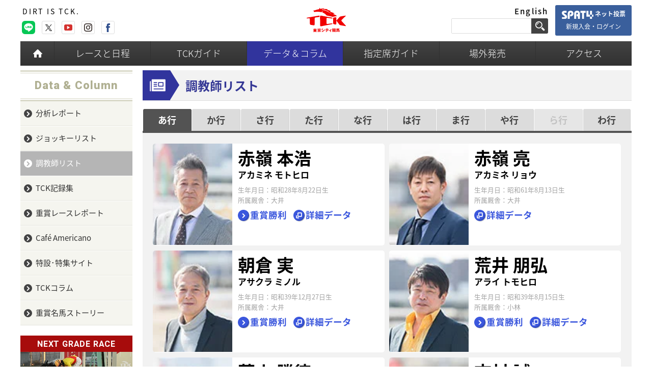

--- FILE ---
content_type: text/html; charset=UTF-8
request_url: https://www.tokyocitykeiba.com/data/trainer/
body_size: 12166
content:
<!DOCTYPE html>
<html lang="ja">
<head>
    <meta charset="UTF-8">
    <meta name="viewport" content="width=640">
    <meta name="keywords" content="TCK,大井競馬場,競馬,トゥインクルレース,TOKYO TWINKLE,南関競馬,南関東競馬,施設案内,騎手・調教師紹介,初心者向けガイド,登録馬一覧,番組表,コラム,ゲーム,壁紙">
    <meta name="description" content="大井競馬場。施設案内、騎手・調教師紹介、初心者向けガイド。登録馬一覧、番組表。コラム、ゲーム、壁紙。">

    <!-- Google Tag Manager -->
<script type="2802f910e263fe2324845ccb-text/javascript">(function(w,d,s,l,i){w[l]=w[l]||[];w[l].push({'gtm.start':
    new Date().getTime(),event:'gtm.js'});var f=d.getElementsByTagName(s)[0],
  j=d.createElement(s),dl=l!='dataLayer'?'&l='+l:'';j.async=true;j.src=
  'https://www.googletagmanager.com/gtm.js?id='+i+dl;f.parentNode.insertBefore(j,f);
})(window,document,'script','dataLayer','GTM-MFN2FD9');</script>
<!-- End Google Tag Manager -->

    
    <title>調教師リスト | データ&amp;コラム | 東京シティ競馬 : TOKYO CITY KEIBA</title>
<meta name='robots' content='max-image-preview:large' />
	<style>img:is([sizes="auto" i], [sizes^="auto," i]) { contain-intrinsic-size: 3000px 1500px }</style>
	<link rel='dns-prefetch' href='//ajax.googleapis.com' />
<link rel='dns-prefetch' href='//cdnjs.cloudflare.com' />

<link rel='stylesheet' id='wp-block-library-css' href='https://www.tokyocitykeiba.com/data/wp-includes/css/dist/block-library/style.min.css?ver=6.8.3' type='text/css' media='all' />
<style id='classic-theme-styles-inline-css' type='text/css'>
/*! This file is auto-generated */
.wp-block-button__link{color:#fff;background-color:#32373c;border-radius:9999px;box-shadow:none;text-decoration:none;padding:calc(.667em + 2px) calc(1.333em + 2px);font-size:1.125em}.wp-block-file__button{background:#32373c;color:#fff;text-decoration:none}
</style>
<style id='global-styles-inline-css' type='text/css'>
:root{--wp--preset--aspect-ratio--square: 1;--wp--preset--aspect-ratio--4-3: 4/3;--wp--preset--aspect-ratio--3-4: 3/4;--wp--preset--aspect-ratio--3-2: 3/2;--wp--preset--aspect-ratio--2-3: 2/3;--wp--preset--aspect-ratio--16-9: 16/9;--wp--preset--aspect-ratio--9-16: 9/16;--wp--preset--color--black: #000000;--wp--preset--color--cyan-bluish-gray: #abb8c3;--wp--preset--color--white: #ffffff;--wp--preset--color--pale-pink: #f78da7;--wp--preset--color--vivid-red: #cf2e2e;--wp--preset--color--luminous-vivid-orange: #ff6900;--wp--preset--color--luminous-vivid-amber: #fcb900;--wp--preset--color--light-green-cyan: #7bdcb5;--wp--preset--color--vivid-green-cyan: #00d084;--wp--preset--color--pale-cyan-blue: #8ed1fc;--wp--preset--color--vivid-cyan-blue: #0693e3;--wp--preset--color--vivid-purple: #9b51e0;--wp--preset--gradient--vivid-cyan-blue-to-vivid-purple: linear-gradient(135deg,rgba(6,147,227,1) 0%,rgb(155,81,224) 100%);--wp--preset--gradient--light-green-cyan-to-vivid-green-cyan: linear-gradient(135deg,rgb(122,220,180) 0%,rgb(0,208,130) 100%);--wp--preset--gradient--luminous-vivid-amber-to-luminous-vivid-orange: linear-gradient(135deg,rgba(252,185,0,1) 0%,rgba(255,105,0,1) 100%);--wp--preset--gradient--luminous-vivid-orange-to-vivid-red: linear-gradient(135deg,rgba(255,105,0,1) 0%,rgb(207,46,46) 100%);--wp--preset--gradient--very-light-gray-to-cyan-bluish-gray: linear-gradient(135deg,rgb(238,238,238) 0%,rgb(169,184,195) 100%);--wp--preset--gradient--cool-to-warm-spectrum: linear-gradient(135deg,rgb(74,234,220) 0%,rgb(151,120,209) 20%,rgb(207,42,186) 40%,rgb(238,44,130) 60%,rgb(251,105,98) 80%,rgb(254,248,76) 100%);--wp--preset--gradient--blush-light-purple: linear-gradient(135deg,rgb(255,206,236) 0%,rgb(152,150,240) 100%);--wp--preset--gradient--blush-bordeaux: linear-gradient(135deg,rgb(254,205,165) 0%,rgb(254,45,45) 50%,rgb(107,0,62) 100%);--wp--preset--gradient--luminous-dusk: linear-gradient(135deg,rgb(255,203,112) 0%,rgb(199,81,192) 50%,rgb(65,88,208) 100%);--wp--preset--gradient--pale-ocean: linear-gradient(135deg,rgb(255,245,203) 0%,rgb(182,227,212) 50%,rgb(51,167,181) 100%);--wp--preset--gradient--electric-grass: linear-gradient(135deg,rgb(202,248,128) 0%,rgb(113,206,126) 100%);--wp--preset--gradient--midnight: linear-gradient(135deg,rgb(2,3,129) 0%,rgb(40,116,252) 100%);--wp--preset--font-size--small: 13px;--wp--preset--font-size--medium: 20px;--wp--preset--font-size--large: 36px;--wp--preset--font-size--x-large: 42px;--wp--preset--spacing--20: 0.44rem;--wp--preset--spacing--30: 0.67rem;--wp--preset--spacing--40: 1rem;--wp--preset--spacing--50: 1.5rem;--wp--preset--spacing--60: 2.25rem;--wp--preset--spacing--70: 3.38rem;--wp--preset--spacing--80: 5.06rem;--wp--preset--shadow--natural: 6px 6px 9px rgba(0, 0, 0, 0.2);--wp--preset--shadow--deep: 12px 12px 50px rgba(0, 0, 0, 0.4);--wp--preset--shadow--sharp: 6px 6px 0px rgba(0, 0, 0, 0.2);--wp--preset--shadow--outlined: 6px 6px 0px -3px rgba(255, 255, 255, 1), 6px 6px rgba(0, 0, 0, 1);--wp--preset--shadow--crisp: 6px 6px 0px rgba(0, 0, 0, 1);}:where(.is-layout-flex){gap: 0.5em;}:where(.is-layout-grid){gap: 0.5em;}body .is-layout-flex{display: flex;}.is-layout-flex{flex-wrap: wrap;align-items: center;}.is-layout-flex > :is(*, div){margin: 0;}body .is-layout-grid{display: grid;}.is-layout-grid > :is(*, div){margin: 0;}:where(.wp-block-columns.is-layout-flex){gap: 2em;}:where(.wp-block-columns.is-layout-grid){gap: 2em;}:where(.wp-block-post-template.is-layout-flex){gap: 1.25em;}:where(.wp-block-post-template.is-layout-grid){gap: 1.25em;}.has-black-color{color: var(--wp--preset--color--black) !important;}.has-cyan-bluish-gray-color{color: var(--wp--preset--color--cyan-bluish-gray) !important;}.has-white-color{color: var(--wp--preset--color--white) !important;}.has-pale-pink-color{color: var(--wp--preset--color--pale-pink) !important;}.has-vivid-red-color{color: var(--wp--preset--color--vivid-red) !important;}.has-luminous-vivid-orange-color{color: var(--wp--preset--color--luminous-vivid-orange) !important;}.has-luminous-vivid-amber-color{color: var(--wp--preset--color--luminous-vivid-amber) !important;}.has-light-green-cyan-color{color: var(--wp--preset--color--light-green-cyan) !important;}.has-vivid-green-cyan-color{color: var(--wp--preset--color--vivid-green-cyan) !important;}.has-pale-cyan-blue-color{color: var(--wp--preset--color--pale-cyan-blue) !important;}.has-vivid-cyan-blue-color{color: var(--wp--preset--color--vivid-cyan-blue) !important;}.has-vivid-purple-color{color: var(--wp--preset--color--vivid-purple) !important;}.has-black-background-color{background-color: var(--wp--preset--color--black) !important;}.has-cyan-bluish-gray-background-color{background-color: var(--wp--preset--color--cyan-bluish-gray) !important;}.has-white-background-color{background-color: var(--wp--preset--color--white) !important;}.has-pale-pink-background-color{background-color: var(--wp--preset--color--pale-pink) !important;}.has-vivid-red-background-color{background-color: var(--wp--preset--color--vivid-red) !important;}.has-luminous-vivid-orange-background-color{background-color: var(--wp--preset--color--luminous-vivid-orange) !important;}.has-luminous-vivid-amber-background-color{background-color: var(--wp--preset--color--luminous-vivid-amber) !important;}.has-light-green-cyan-background-color{background-color: var(--wp--preset--color--light-green-cyan) !important;}.has-vivid-green-cyan-background-color{background-color: var(--wp--preset--color--vivid-green-cyan) !important;}.has-pale-cyan-blue-background-color{background-color: var(--wp--preset--color--pale-cyan-blue) !important;}.has-vivid-cyan-blue-background-color{background-color: var(--wp--preset--color--vivid-cyan-blue) !important;}.has-vivid-purple-background-color{background-color: var(--wp--preset--color--vivid-purple) !important;}.has-black-border-color{border-color: var(--wp--preset--color--black) !important;}.has-cyan-bluish-gray-border-color{border-color: var(--wp--preset--color--cyan-bluish-gray) !important;}.has-white-border-color{border-color: var(--wp--preset--color--white) !important;}.has-pale-pink-border-color{border-color: var(--wp--preset--color--pale-pink) !important;}.has-vivid-red-border-color{border-color: var(--wp--preset--color--vivid-red) !important;}.has-luminous-vivid-orange-border-color{border-color: var(--wp--preset--color--luminous-vivid-orange) !important;}.has-luminous-vivid-amber-border-color{border-color: var(--wp--preset--color--luminous-vivid-amber) !important;}.has-light-green-cyan-border-color{border-color: var(--wp--preset--color--light-green-cyan) !important;}.has-vivid-green-cyan-border-color{border-color: var(--wp--preset--color--vivid-green-cyan) !important;}.has-pale-cyan-blue-border-color{border-color: var(--wp--preset--color--pale-cyan-blue) !important;}.has-vivid-cyan-blue-border-color{border-color: var(--wp--preset--color--vivid-cyan-blue) !important;}.has-vivid-purple-border-color{border-color: var(--wp--preset--color--vivid-purple) !important;}.has-vivid-cyan-blue-to-vivid-purple-gradient-background{background: var(--wp--preset--gradient--vivid-cyan-blue-to-vivid-purple) !important;}.has-light-green-cyan-to-vivid-green-cyan-gradient-background{background: var(--wp--preset--gradient--light-green-cyan-to-vivid-green-cyan) !important;}.has-luminous-vivid-amber-to-luminous-vivid-orange-gradient-background{background: var(--wp--preset--gradient--luminous-vivid-amber-to-luminous-vivid-orange) !important;}.has-luminous-vivid-orange-to-vivid-red-gradient-background{background: var(--wp--preset--gradient--luminous-vivid-orange-to-vivid-red) !important;}.has-very-light-gray-to-cyan-bluish-gray-gradient-background{background: var(--wp--preset--gradient--very-light-gray-to-cyan-bluish-gray) !important;}.has-cool-to-warm-spectrum-gradient-background{background: var(--wp--preset--gradient--cool-to-warm-spectrum) !important;}.has-blush-light-purple-gradient-background{background: var(--wp--preset--gradient--blush-light-purple) !important;}.has-blush-bordeaux-gradient-background{background: var(--wp--preset--gradient--blush-bordeaux) !important;}.has-luminous-dusk-gradient-background{background: var(--wp--preset--gradient--luminous-dusk) !important;}.has-pale-ocean-gradient-background{background: var(--wp--preset--gradient--pale-ocean) !important;}.has-electric-grass-gradient-background{background: var(--wp--preset--gradient--electric-grass) !important;}.has-midnight-gradient-background{background: var(--wp--preset--gradient--midnight) !important;}.has-small-font-size{font-size: var(--wp--preset--font-size--small) !important;}.has-medium-font-size{font-size: var(--wp--preset--font-size--medium) !important;}.has-large-font-size{font-size: var(--wp--preset--font-size--large) !important;}.has-x-large-font-size{font-size: var(--wp--preset--font-size--x-large) !important;}
:where(.wp-block-post-template.is-layout-flex){gap: 1.25em;}:where(.wp-block-post-template.is-layout-grid){gap: 1.25em;}
:where(.wp-block-columns.is-layout-flex){gap: 2em;}:where(.wp-block-columns.is-layout-grid){gap: 2em;}
:root :where(.wp-block-pullquote){font-size: 1.5em;line-height: 1.6;}
</style>
<link rel='stylesheet' id='magnific-popup-css' href='//cdnjs.cloudflare.com/ajax/libs/magnific-popup.js/1.1.0/magnific-popup.min.css?ver=1.1.0' type='text/css' media='all' />
<link rel='stylesheet' id='slick-css' href='//cdnjs.cloudflare.com/ajax/libs/slick-carousel/1.6.0/slick.min.css?ver=1.6.0' type='text/css' media='all' />
<link rel='stylesheet' id='slick-theme-css' href='//cdnjs.cloudflare.com/ajax/libs/slick-carousel/1.6.0/slick-theme.min.css?ver=1.6.0' type='text/css' media='all' />
<link rel='stylesheet' id='tck-base-css' href='https://www.tokyocitykeiba.com/wp-content/themes/tck/resources/css/base.css?ver=1.0' type='text/css' media='all' />
<link rel='stylesheet' id='tck-element-css' href='https://www.tokyocitykeiba.com/wp-content/themes/tck/resources/css/element.css?ver=1.0' type='text/css' media='all' />
<link rel='stylesheet' id='tck-data-css' href='https://www.tokyocitykeiba.com/wp-content/themes/tck/resources/css/data.css?ver=1.0' type='text/css' media='all' />
<link rel='stylesheet' id='tck-data-diff-css' href='https://www.tokyocitykeiba.com/wp-content/themes/tck/resources/css/data-diff.css?ver=1.0' type='text/css' media='all' />
<link rel='stylesheet' id='tck-freetxt-css' href='https://www.tokyocitykeiba.com/wp-content/themes/tck/resources/css/freetxt.css?ver=1.0' type='text/css' media='all' />
<link rel='stylesheet' id='tck-base-diff-css' href='https://www.tokyocitykeiba.com/wp-content/themes/tck/resources/css/base-diff.css?ver=1.0' type='text/css' media='all' />
<link rel='stylesheet' id='tck-base-diff2-css' href='https://www.tokyocitykeiba.com/wp-content/themes/tck/resources/css/base-diff2.css?ver=1.0.1' type='text/css' media='all' />
<link rel='stylesheet' id='tck-element-diff-css' href='https://www.tokyocitykeiba.com/wp-content/themes/tck/resources/css/element-diff.css?ver=1.0.1' type='text/css' media='all' />
<script type="2802f910e263fe2324845ccb-text/javascript" src="https://www.tokyocitykeiba.com/wp-content/themes/tck/resources/js/viewport.js?ver=1.0" id="viewport-js"></script>
<script type="2802f910e263fe2324845ccb-text/javascript" src="//ajax.googleapis.com/ajax/libs/jquery/1.12.4/jquery.min.js?ver=1.12.4" id="jquery-js"></script>
<script type="2802f910e263fe2324845ccb-text/javascript" src="//cdnjs.cloudflare.com/ajax/libs/jquery-migrate/1.4.1/jquery-migrate.min.js?ver=1.4.1" id="jquery-mig-js"></script>
<script type="2802f910e263fe2324845ccb-text/javascript" src="//cdnjs.cloudflare.com/ajax/libs/jquery-easing/1.3/jquery.easing.min.js?ver=1.3" id="jquery-easing-js"></script>
<script type="2802f910e263fe2324845ccb-text/javascript" src="//cdnjs.cloudflare.com/ajax/libs/slick-carousel/1.6.0/slick.min.js?ver=1.6.0" id="jquery-slick-js"></script>
<script type="2802f910e263fe2324845ccb-text/javascript" src="//cdnjs.cloudflare.com/ajax/libs/magnific-popup.js/1.1.0/jquery.magnific-popup.min.js?ver=1.1.0" id="jquery-magnific-popup-js"></script>
<script type="2802f910e263fe2324845ccb-text/javascript" src="https://www.tokyocitykeiba.com/wp-content/themes/tck/resources/js/base.js?ver=1.0.2" id="tck-base-js"></script>
<script type="2802f910e263fe2324845ccb-text/javascript" src="https://www.tokyocitykeiba.com/wp-content/themes/tck/resources/js/data.js?ver=1.0" id="tck-data-js"></script>
<script type="2802f910e263fe2324845ccb-text/javascript" src="https://www.tokyocitykeiba.com/wp-content/themes/tck/resources/js/tab.js?ver=1.0" id="tck-tab-js"></script>

    <link rel="icon" href="https://www.tokyocitykeiba.com/wp-content/themes/tck/resources/images/base/icon_logo.png">
    <link rel="shortcut icon" href="https://www.tokyocitykeiba.com/wp-content/themes/tck/favicon.ico">

    <!--[if lt IE 9]>
    <script src="https://www.tokyocitykeiba.com/wp-content/themes/tck/resources/js/html5shiv.min.js"></script>
    <script src="https://www.tokyocitykeiba.com/wp-content/themes/tck/resources/js/IE9.js"></script>
    <![endif]-->

    
    <meta property="fb:app_id" content="1563591080525837">
    <meta property="og:url" content="http://www.tokyocitykeiba.com/data/trainer/">
    <meta property="og:type" content="article">
    <meta property="og:title" content="調教師リスト | データ&amp;コラム | 東京シティ競馬 : TOKYO CITY KEIBA">
    <meta property="og:locale" content="ja_JP">
    <meta property="og:image" content="https://www.tokyocitykeiba.com/wp-content/themes/tck/resources/images/base/icon_logo.png">
    <meta property="og:description" content="調教師リスト | データ&amp;コラム | 東京シティ競馬 : TOKYO CITY KEIBA">
    <meta property="og:site_name"   content="東京シティ競馬 : TOKYO CITY KEIBA">

    <!-- Google Tag Manager -->
    <script type="2802f910e263fe2324845ccb-text/javascript">(function(w,d,s,l,i){w[l]=w[l]||[];w[l].push({'gtm.start':
    new Date().getTime(),event:'gtm.js'});var f=d.getElementsByTagName(s)[0],
    j=d.createElement(s),dl=l!='dataLayer'?'&l='+l:'';j.async=true;j.src=
    'https://www.googletagmanager.com/gtm.js?id='+i+dl;f.parentNode.insertBefore(j,f);
    })(window,document,'script','dataLayer','GTM-WQRQ34V');</script>
    <!-- End Google Tag Manager -->

    <!-- User Heat Tag -->
    <script type="2802f910e263fe2324845ccb-text/javascript">
    (function(add, cla){window['UserHeatTag']=cla;window[cla]=window[cla]||function(){(window[cla].q=window[cla].q||[]).push(arguments)},window[cla].l=1*new Date();var ul=document.createElement('script');var tag = document.getElementsByTagName('script')[0];ul.async=1;ul.src=add;tag.parentNode.insertBefore(ul,tag);})('//uh.nakanohito.jp/uhj2/uh.js', '_uhtracker');_uhtracker({id:'uhlgw8z9yI'});
    </script>
    <!-- End User Heat Tag -->

</head>
<body class="archive post-type-archive post-type-archive-trainer wp-theme-tck wp-child-theme-tck-data data trainer columnTwo">

<!-- Google Tag Manager (noscript) -->
<noscript><iframe src="https://www.googletagmanager.com/ns.html?id=GTM-MFN2FD9" height="0" width="0" style="display:none;visibility:hidden"></iframe></noscript>
<!-- End Google Tag Manager (noscript) -->

<header id="header" class="header inner">
	<!-- スローガン -->
			<p class="lead">DIRT IS TCK.</p>

    <span class="openLanguage hiddenPc">Language</span>
    <div class="languageBlock">
        <span class="closeLanguage hiddenPc">close</span>
        <nav class="langList">
            <p class="hiddenPc">TCK is a fun, fantastic and surprisingly economical way to spend on a nightlife event in Tokyo.</p>
            <ul>
                <li><a href="https://www.tokyocitykeiba.com/en/" target="_blank">English</a></li>
<!--                <li><a href="https://www.tokyocitykeiba.com/cn/" target="_blank">繁体中文</a></li>
				<li><a href="https://www.tokyocitykeiba.com/han/" target="_blank">簡体中文</a></li>-->
            </ul>
        </nav>
    </div>

    <div class="headerContents">
        <h1><a href="https://www.tokyocitykeiba.com/"><img src="https://www.tokyocitykeiba.com/wp-content/themes/tck/resources/images/base/spacer.png" alt="東京シティ競馬 : TOKYO CITY KEIBA" class="logo"></a></h1>

        <aside class="icons hiddenPc">
            <ul>
                <li><a href="https://www.tokyocitykeiba.com/race/">開催日程</a></li>
                <li><a href="https://www.nankankeiba.com/liveon/0000000000000000.do" target="_blank">ライブ中継</a></li>
                <li><a href="https://spat4special.jp/" target="_blank">ネット投票</a></li>
                <li><a href="https://www.tokyocitykeiba.com/access/">アクセス</a></li>
            </ul>
        </aside>
        <span class="openMenuBtn hiddenPc">メニュー</span>
    </div>

    <div class="headerMenu">
        <nav class="menu">
            <span class="closeMenuBtn hiddenPc">メニュー</span>
            <ul>
                <li class="home"><a href="https://www.tokyocitykeiba.com/">Home</a></li>

                <li class="race">
                    <span class="subBtn hiddenPc">レースと日程</span>
                    <div class="menuWrap">
                        <a href="https://www.tokyocitykeiba.com/race/">レースと日程</a>
                        <ul>
                                                        <li><a href="https://www.tokyocitykeiba.com/race/grade_race/2026-01-28/">次の重賞レース</a></li>
                            <li><a href="https://www.tokyocitykeiba.com/race/schedule/">開門発走時刻表</a></li>
                            <li><a href="https://www.tokyocitykeiba.com/race/calendar/">開催カレンダー</a></li>
                        </ul>
                    </div>
                </li>

                <li class="guide">
                    <span class="subBtn hiddenPc">TCKガイド</span>
                    <div class="menuWrap">
                        <a href="https://www.tokyocitykeiba.com/guide/">TCKガイド</a>
                        <ul class="clearfix">
                            <li><a href="https://www.tokyocitykeiba.com/guide/facilities/">施設ガイド</a></li>
                            <li><a href="https://www.tokyocitykeiba.com/guide/gourmet/">グルメ&amp;フーズ</a></li>
                            <li><a href="https://www.tokyocitykeiba.com/guide/goods_shop/">グッズショップ</a></li>
                            <li><a href="https://www.tokyocitykeiba.com/guide/request/">TCKからのお願い</a></li>
                            <li><a href="https://www.tokyocitykeiba.com/guide/events/">イベント情報</a></li>
							<!--<li><a href="https://www.tokyocitykeiba.com/guide/sponsored/">御社×TCK募集中！</a></li>-->
                            <li><a href="https://www.tokyocitykeiba.com/guide/tck_card/">TCKカード</a></li>
                            <li><a href="https://www.tokyocitykeiba.com/guide/tck_premium_card/">TCKプレミアムカード</a></li>
                            <li><a href="https://www.tokyocitykeiba.com/guide/web_tv_radio/">テレビ・ネット中継など</a></li>
                            <li><a href="https://www.tokyocitykeiba.com/guide/rules/">競馬のルール</a></li>
                            <li><a href="https://www.tokyocitykeiba.com/guide/beginners_guide/">初心者ガイド</a></li>
                            <li><a href="https://www.tokyocitykeiba.com/guide/about_tck/">TCKについて</a></li>
                            <li><a href="https://www.tokyocitykeiba.com/guide/tck_virtualtour/">TCKバーチャルツアー</a></li>
                            <li><a href="https://www.tokyocitykeiba.com/guide/history/">TCKヒストリー</a></li>
                        </ul>
                    </div>
                </li>

                <li class="data">
                    <span class="subBtn hiddenPc">データ＆コラム</span>
                    <div class="menuWrap">
                        <a href="https://www.tokyocitykeiba.com/data/">データ＆コラム</a>
                        <ul>
                            <li><a href="https://www.tokyocitykeiba.com/data/analysis_report/">分析レポート</a></li>
                            <li><a href="https://www.tokyocitykeiba.com/data/jockey/">ジョッキーリスト</a></li>
                            <li><a href="https://www.tokyocitykeiba.com/data/trainer/">調教師リスト</a></li>
                            <li><a href="https://www.tokyocitykeiba.com/data/record/">TCK記録集</a></li>
                            <li><a href="https://www.tokyocitykeiba.com/data/race_report/">重賞レースレポート</a></li>
                            <li><a href="https://www.tokyocitykeiba.com/data/special/">特設･特集サイト</a></li>
                        </ul>
                    </div>
                </li>

                <li class="reservedseat">
                    <span class="subBtn hiddenPc">指定席ガイド</span>
                    <div class="menuWrap">
                        <a href="https://www.tokyocitykeiba.com/reservedseat/">指定席ガイド</a>
                        <ul>
                            <li><a href="https://www.tokyocitykeiba.com/reservedseat/g-front/">G-FRONT指定席</a></li>
                            <li><a href="https://www.tokyocitykeiba.com/reservedseat/l-wing/">L-WING指定席</a></li>
                            <li><a href="https://www.tokyocitykeiba.com/reservedseat/gondola_seat/">ゴンドラシート</a></li>
                            <li><a href="https://www.tokyocitykeiba.com/reservedseat/million_seat/">ミリオンシート</a></li>
                            <li><a href="https://www.tokyocitykeiba.com/reservedseat/diamondturn/">ダイアモンドターン</a></li>
                            <li><a href="https://www.tokyocitykeiba.com/reservedseat/price_list/">指定席の料金一覧</a></li>
                            <li><a href="https://www.tokyocitykeiba.com/reservedseat/buying_guide/">指定席券の購入ガイド</a></li>
                            <li><a href="https://www.tokyocitykeiba.com/reservedseat/discount_service/">指定席割引サービス</a></li>
                        </ul>
                    </div>
                </li>

                <li class="outside">
                    <span class="subBtn hiddenPc">場外発売</span>
                    <div class="menuWrap">
                        <a href="https://www.tokyocitykeiba.com/outside/">場外発売</a>
                        <ul>
                            <li><a href="https://www.tokyocitykeiba.com/outside/offt_kourakuen">オフト後楽園</a></li>
                            <li><a href="https://www.tokyocitykeiba.com/outside/offt_shiodome">オフト汐留</a></li>
                            <li><a href="https://www.tokyocitykeiba.com/outside/offt_hitachinaka">オフトひたちなか</a></li>
                            <li><a href="https://www.tokyocitykeiba.com/outside/offt_ohsato">オフト大郷</a></li>
                            <li><a href="https://www.tokyocitykeiba.com/outside/offt_isesaki">オフト伊勢崎</a></li>
                            <li><a href="https://www.tokyocitykeiba.com/outside/offt_tatebayashi">オフト館林</a></li>
                            <li><a href="https://www.tokyocitykeiba.com/outside/offt_keioukaku">オフト京王閣</a></li>
                            <li><a href="https://www.tokyocitykeiba.com/outside/offt_minamisoma">オフト南相馬</a></li>
                            <li><a href="https://www.tokyocitykeiba.com/outside/offt_niigata">オフト新潟</a></li>
                            <li><a href="https://www.tokyocitykeiba.com/outside/nakagou">オープス中郷</a></li>
                            <li><a href="https://www.tokyocitykeiba.com/outside/nt_kaminoyama">ニュートラックかみのやま</a></li>
                            <li><a href="https://www.tokyocitykeiba.com/outside/nt_matsuyama">ニュートラック松山</a></li>
                            <li><a href="https://www.tokyocitykeiba.com/outside/nt_fukushima">ニュートラック福島</a></li>
                        </ul>
                    </div>
                </li>

                <li class="access">
                    <span class="subBtn hiddenPc">アクセス</span>
                    <div class="menuWrap">
                        <a href="https://www.tokyocitykeiba.com/access/">アクセス</a>
                        <ul>
                            <li><a href="https://www.tokyocitykeiba.com/access/">電車・モノレール</a></li>
                            <li><a href="https://www.tokyocitykeiba.com/access/bus/">無料バスのご案内</a></li>
                            <li><a href="https://www.tokyocitykeiba.com/access/car/">お車でのご来場</a></li>
                        </ul>
                    </div>
                </li>
            </ul>
        </nav>

        <form action="https://www.tokyocitykeiba.com/" method="get" class="searchForm" role="search">
            <fieldset>
                <dl>
                    <dt>
                        <input type="text" name="s" placeholder="" value="" class="search-input">
                    </dt>
                    <dd>
                        <input type="submit" name="search" class="searchBtn" value="検索" >
                    </dd>
                </dl>
            </fieldset>
        </form>

        <div class="join__login__stap4 hiddenSp">
            <a href="https://spat4special.jp/" target="_blank"><span><img src="/wp-content/themes/tck/resources/images/base/spacer.png" alt="STAP4">ネット投票</span>新規入会・ログイン</a>
        </div>

        <aside class="sns">
            <ul>
                <li class="line"><a href="https://lin.ee/UwEcglL" target="_blank">line</a></li>
                <li class="twt"><a href="https://twitter.com/tck_keiba" target="_blank">twitter</a></li>
                <li class="yt"><a href="https://www.youtube.com/user/tckkeiba/" target="_blank">youtube</a></li>
                <li class="inst"><a href="https://www.instagram.com/tck_keiba_official/" target="_blank">instagram</a></li>
                <li class="fb"><a href="https://www.facebook.com/tokyocitykeiba" target="_blank">facebook</a></li>
            </ul>
        </aside>
    </div>
</header>
<div class="wrapp inner">


    
    <!--↓　content  ↓-->
    <article role="main" class="content sec wide right">
        <h2 class="contTtl">調教師リスト</h2>

        <!--↓　 jockeyListSec 　↓-->
        <section class="trainer jockeyListSec tabBlock">

            <ul class="jockeyTab tab">
                                                        <li class="current">あ行</li>
                                                        <li >か行</li>
                                                        <li >さ行</li>
                                                        <li >た行</li>
                                                        <li >な行</li>
                                                        <li >は行</li>
                                                        <li >ま行</li>
                                                        <li >や行</li>
                                                        <li class="disable">ら行</li>
                                                        <li >わ行</li>
                            </ul>

            <ul class="jockeyListCont tabContent">
                                    <li class="current">
                                                    <ul class="dataList">
                                                                                                        <li>
                                        <figure><img src="https://www.tokyocitykeiba.com/data/wp-content/uploads/sites/5/2017/02/akamine_motohiro-1.jpg" alt=""></figure>
                                        <h3>赤嶺 本浩<span>アカミネ モトヒロ</span></h3>
                                        <ul>
                                            <li class="birth">生年月日：昭和28年8月22日生</li>
                                            <li class="affiliation">所属厩舎：大井</li>

                                                                                            <li class="victory ico"><a href="https://www.tokyocitykeiba.com/data/trainer/akamine_motohiro/">重賞勝利</a></li>
                                            
                                                                                            <li class="details ico"><a href="http://www.nankankeiba.com/cho_info/010941.do" target="_blank">詳細データ</a></li>
                                                                                    </ul>
                                    </li>

                                                                                                        <li>
                                        <figure><img src="https://www.tokyocitykeiba.com/data/wp-content/uploads/sites/5/2019/04/akamine_ryou-1.jpg" alt=""></figure>
                                        <h3>赤嶺 亮<span>アカミネ リョウ</span></h3>
                                        <ul>
                                            <li class="birth">生年月日：昭和61年8月13日生</li>
                                            <li class="affiliation">所属厩舎：大井</li>

                                            
                                                                                            <li class="details ico"><a href="https://www.nankankeiba.com/cho_info/011468.do" target="_blank">詳細データ</a></li>
                                                                                    </ul>
                                    </li>

                                                                                                        <li>
                                        <figure><img src="https://www.tokyocitykeiba.com/data/wp-content/uploads/sites/5/2017/02/asakura_minoru-2.jpg" alt=""></figure>
                                        <h3>朝倉 実<span>アサクラ ミノル</span></h3>
                                        <ul>
                                            <li class="birth">生年月日：昭和39年12月27日生</li>
                                            <li class="affiliation">所属厩舎：大井</li>

                                                                                            <li class="victory ico"><a href="https://www.tokyocitykeiba.com/data/trainer/asakura_minoru/">重賞勝利</a></li>
                                            
                                                                                            <li class="details ico"><a href="http://www.nankankeiba.com/cho_info/011202.do" target="_blank">詳細データ</a></li>
                                                                                    </ul>
                                    </li>

                                                                                                        <li>
                                        <figure><img src="https://www.tokyocitykeiba.com/data/wp-content/uploads/sites/5/2017/02/arai_tomohiro-1.jpg" alt=""></figure>
                                        <h3>荒井 朋弘<span>アライ トモヒロ</span></h3>
                                        <ul>
                                            <li class="birth">生年月日：昭和39年8月15日生</li>
                                            <li class="affiliation">所属厩舎：小林</li>

                                                                                            <li class="victory ico"><a href="https://www.tokyocitykeiba.com/data/trainer/arai_tomohiro/">重賞勝利</a></li>
                                            
                                                                                            <li class="details ico"><a href="http://www.nankankeiba.com/cho_info/011321.do" target="_blank">詳細データ</a></li>
                                                                                    </ul>
                                    </li>

                                                                                                        <li>
                                        <figure><img src="https://www.tokyocitykeiba.com/data/wp-content/uploads/sites/5/2017/02/arayama_katsunori-2.jpg" alt=""></figure>
                                        <h3>荒山 勝徳<span>アラヤマ カツノリ</span></h3>
                                        <ul>
                                            <li class="birth">生年月日：昭和43年12月28日生</li>
                                            <li class="affiliation">所属厩舎：小林</li>

                                                                                            <li class="victory ico"><a href="https://www.tokyocitykeiba.com/data/trainer/arayama_katsunori/">重賞勝利</a></li>
                                            
                                                                                            <li class="details ico"><a href="http://www.nankankeiba.com/cho_info/011322.do" target="_blank">詳細データ</a></li>
                                                                                    </ul>
                                    </li>

                                                                                                        <li>
                                        <figure><img src="https://www.tokyocitykeiba.com/data/wp-content/uploads/sites/5/2017/03/ichimura_makoto-1.jpg" alt=""></figure>
                                        <h3>市村 誠<span>イチムラ マコト</span></h3>
                                        <ul>
                                            <li class="birth">生年月日：昭和45年11月10日生</li>
                                            <li class="affiliation">所属厩舎：大井</li>

                                                                                            <li class="victory ico"><a href="https://www.tokyocitykeiba.com/data/trainer/ichimura_makoto/">重賞勝利</a></li>
                                            
                                                                                            <li class="details ico"><a href="http://www.nankankeiba.com/cho_info/011337.do" target="_blank">詳細データ</a></li>
                                                                                    </ul>
                                    </li>

                                                                                                        <li>
                                        <figure><img src="https://www.tokyocitykeiba.com/data/wp-content/uploads/sites/5/2017/03/inoue_hiroyuki-1.jpg" alt=""></figure>
                                        <h3>井上 弘之<span>イノウエ ヒロユキ</span></h3>
                                        <ul>
                                            <li class="birth">生年月日：昭和32年9月1日生</li>
                                            <li class="affiliation">所属厩舎：大井</li>

                                                                                            <li class="victory ico"><a href="https://www.tokyocitykeiba.com/data/trainer/inoue_hiroyuki/">重賞勝利</a></li>
                                            
                                                                                            <li class="details ico"><a href="http://www.nankankeiba.com/cho_info/011175.do" target="_blank">詳細データ</a></li>
                                                                                    </ul>
                                    </li>

                                                                                                        <li>
                                        <figure><img src="https://www.tokyocitykeiba.com/data/wp-content/uploads/sites/5/2017/03/uesugi_masahiro-1.jpeg" alt=""></figure>
                                        <h3>上杉 昌宏<span>ウエスギ マサヒロ</span></h3>
                                        <ul>
                                            <li class="birth">生年月日：昭和42年3月7日生</li>
                                            <li class="affiliation">所属厩舎：大井</li>

                                                                                            <li class="victory ico"><a href="https://www.tokyocitykeiba.com/data/trainer/uesugi_masahiro/">重賞勝利</a></li>
                                            
                                                                                            <li class="details ico"><a href="http://www.nankankeiba.com/cho_info/011203.do" target="_blank">詳細データ</a></li>
                                                                                    </ul>
                                    </li>

                                                                                                        <li>
                                        <figure><img src="https://www.tokyocitykeiba.com/data/wp-content/uploads/sites/5/2017/03/ebina_yuuta-1.jpg" alt=""></figure>
                                        <h3>蛯名 雄太<span>エビナ ユウタ</span></h3>
                                        <ul>
                                            <li class="birth">生年月日：昭和52年8月12日生</li>
                                            <li class="affiliation">所属厩舎：大井</li>

                                            
                                                                                            <li class="details ico"><a href="http://www.nankankeiba.com/cho_info/011363.do" target="_blank">詳細データ</a></li>
                                                                                    </ul>
                                    </li>

                                                                                                        <li>
                                        <figure><img src="https://www.tokyocitykeiba.com/data/wp-content/uploads/sites/5/2017/03/endou_shigeru-1.jpg" alt=""></figure>
                                        <h3>遠藤 茂<span>エンドウ シゲル</span></h3>
                                        <ul>
                                            <li class="birth">生年月日：昭和38年2月27日生</li>
                                            <li class="affiliation">所属厩舎：大井</li>

                                            
                                                                                            <li class="details ico"><a href="http://www.nankankeiba.com/cho_info/011232.do" target="_blank">詳細データ</a></li>
                                                                                    </ul>
                                    </li>

                                                                                                        <li>
                                        <figure><img src="https://www.tokyocitykeiba.com/data/wp-content/uploads/sites/5/2018/04/oomiya_kazuya-1.jpg" alt=""></figure>
                                        <h3>大宮 和也<span>オオミヤ カズヤ</span></h3>
                                        <ul>
                                            <li class="birth">生年月日：昭和56年9月9日生</li>
                                            <li class="affiliation">所属厩舎：大井</li>

                                            
                                                                                            <li class="details ico"><a href="https://www.nankankeiba.com/cho_info/011448.do" target="_blank">詳細データ</a></li>
                                                                                    </ul>
                                    </li>

                                                                                                        <li>
                                        <figure><img src="https://www.tokyocitykeiba.com/data/wp-content/uploads/sites/5/2017/03/okano_naomitsu-1.jpg" alt=""></figure>
                                        <h3>岡野 尚光<span>オカノ ナオミツ</span></h3>
                                        <ul>
                                            <li class="birth">生年月日：昭和36年3月23日生</li>
                                            <li class="affiliation">所属厩舎：大井</li>

                                            
                                                                                            <li class="details ico"><a href="http://www.nankankeiba.com/cho_info/011351.do" target="_blank">詳細データ</a></li>
                                                                                    </ul>
                                    </li>

                                                                                                        <li>
                                        <figure><img src="https://www.tokyocitykeiba.com/data/wp-content/uploads/sites/5/2017/03/onodera_nobuhiro-1.jpg" alt=""></figure>
                                        <h3>小野寺 晋廣<span>オノデラ ノブヒロ</span></h3>
                                        <ul>
                                            <li class="birth">生年月日：昭和44年4月9日生</li>
                                            <li class="affiliation">所属厩舎：小林</li>

                                            
                                                                                            <li class="details ico"><a href="http://www.nankankeiba.com/cho_info/011286.do" target="_blank">詳細データ</a></li>
                                                                                    </ul>
                                    </li>

                                                            </ul>
                                            </li>
                                    <li >
                                                    <ul class="dataList">
                                                                                                        <li>
                                        <figure><img src="https://www.tokyocitykeiba.com/data/wp-content/uploads/sites/5/2017/03/kubosugi_takashi-1.jpg" alt=""></figure>
                                        <h3>久保杉 隆<span>クボスギ タカシ</span></h3>
                                        <ul>
                                            <li class="birth">生年月日：昭和47年5月26日生</li>
                                            <li class="affiliation">所属厩舎：大井</li>

                                            
                                                                                            <li class="details ico"><a href="http://www.nankankeiba.com/cho_info/011378.do" target="_blank">詳細データ</a></li>
                                                                                    </ul>
                                    </li>

                                                                                                        <li>
                                        <figure><img src="https://www.tokyocitykeiba.com/data/wp-content/uploads/sites/5/2017/03/kurita_hiromitsu-1.jpg" alt=""></figure>
                                        <h3>栗田 裕光<span>クリタ ヒロミツ</span></h3>
                                        <ul>
                                            <li class="birth">生年月日：昭和29年7月28日生</li>
                                            <li class="affiliation">所属厩舎：大井</li>

                                                                                            <li class="victory ico"><a href="https://www.tokyocitykeiba.com/data/trainer/kurita_hiromitsu/">重賞勝利</a></li>
                                            
                                                                                            <li class="details ico"><a href="http://www.nankankeiba.com/cho_info/010197.do" target="_blank">詳細データ</a></li>
                                                                                    </ul>
                                    </li>

                                                                                                        <li>
                                        <figure><img src="https://www.tokyocitykeiba.com/data/wp-content/uploads/sites/5/2017/03/kurita_yasumasa-1.jpg" alt=""></figure>
                                        <h3>栗田 泰昌<span>クリタ ヤスマサ</span></h3>
                                        <ul>
                                            <li class="birth">生年月日：昭和32年3月16日生</li>
                                            <li class="affiliation">所属厩舎：大井</li>

                                                                                            <li class="victory ico"><a href="https://www.tokyocitykeiba.com/data/trainer/kurita_yasumasa/">重賞勝利</a></li>
                                            
                                                                                            <li class="details ico"><a href="http://www.nankankeiba.com/cho_info/010987.do" target="_blank">詳細データ</a></li>
                                                                                    </ul>
                                    </li>

                                                            </ul>
                                            </li>
                                    <li >
                                                    <ul class="dataList">
                                                                                                        <li>
                                        <figure><img src="https://www.tokyocitykeiba.com/data/wp-content/uploads/sites/5/2019/12/sakai_hidemitsu.jpg" alt=""></figure>
                                        <h3>坂井 英光<span>サカイ ヒデミツ</span></h3>
                                        <ul>
                                            <li class="birth">生年月日：昭和50年4月11日生</li>
                                            <li class="affiliation">所属厩舎：小林</li>

                                                                                            <li class="victory ico"><a href="https://www.tokyocitykeiba.com/data/trainer/sakai_hidemitsu/">重賞勝利</a></li>
                                            
                                                                                            <li class="details ico"><a href="https://www.nankankeiba.com/cho_info/011472.do" target="_blank">詳細データ</a></li>
                                                                                    </ul>
                                    </li>

                                                                                                        <li>
                                        <figure><img src="https://www.tokyocitykeiba.com/data/wp-content/uploads/sites/5/2017/03/sakamoto_kazumasa-1.jpg" alt=""></figure>
                                        <h3>阪本 一栄<span>サカモト カズマサ</span></h3>
                                        <ul>
                                            <li class="birth">生年月日：昭和32年12月12日生</li>
                                            <li class="affiliation">所属厩舎：大井</li>

                                                                                            <li class="victory ico"><a href="https://www.tokyocitykeiba.com/data/trainer/sakamoto_kazumasa/">重賞勝利</a></li>
                                            
                                                                                            <li class="details ico"><a href="http://www.nankankeiba.com/cho_info/010940.do" target="_blank">詳細データ</a></li>
                                                                                    </ul>
                                    </li>

                                                                                                        <li>
                                        <figure><img src="https://www.tokyocitykeiba.com/data/wp-content/uploads/sites/5/2017/03/sasaki_tadaaki-1.jpg" alt=""></figure>
                                        <h3>佐々木 忠昭<span>ササキ タダアキ</span></h3>
                                        <ul>
                                            <li class="birth">生年月日：昭和30年12月23日生</li>
                                            <li class="affiliation">所属厩舎：大井</li>

                                            
                                                                                            <li class="details ico"><a href="http://www.nankankeiba.com/cho_info/011023.do" target="_blank">詳細データ</a></li>
                                                                                    </ul>
                                    </li>

                                                                                                        <li>
                                        <figure><img src="https://www.tokyocitykeiba.com/data/wp-content/uploads/sites/5/2017/03/sasaki_youichi-1.jpg" alt=""></figure>
                                        <h3>佐々木 洋一<span>ササキ ヨウイチ</span></h3>
                                        <ul>
                                            <li class="birth">生年月日：昭和38年2月14日生</li>
                                            <li class="affiliation">所属厩舎：大井</li>

                                                                                            <li class="victory ico"><a href="https://www.tokyocitykeiba.com/data/trainer/sasaki_youichi/">重賞勝利</a></li>
                                            
                                                                                            <li class="details ico"><a href="http://www.nankankeiba.com/cho_info/011209.do" target="_blank">詳細データ</a></li>
                                                                                    </ul>
                                    </li>

                                                                                                        <li>
                                        <figure><img src="https://www.tokyocitykeiba.com/data/wp-content/uploads/sites/5/2017/03/sasou_takakazu-1.jpg" alt=""></figure>
                                        <h3>佐宗 応和<span>サソウ タカカズ</span></h3>
                                        <ul>
                                            <li class="birth">生年月日：昭和44年1月24日生</li>
                                            <li class="affiliation">所属厩舎：小林</li>

                                                                                            <li class="victory ico"><a href="https://www.tokyocitykeiba.com/data/trainer/sasou_takakazu/">重賞勝利</a></li>
                                            
                                                                                            <li class="details ico"><a href="http://www.nankankeiba.com/cho_info/011338.do" target="_blank">詳細データ</a></li>
                                                                                    </ul>
                                    </li>

                                                                                                        <li>
                                        <figure><img src="https://www.tokyocitykeiba.com/data/wp-content/uploads/sites/5/2017/03/sano_kenji-1.jpg" alt=""></figure>
                                        <h3>佐野 謙二<span>サノ ケンジ</span></h3>
                                        <ul>
                                            <li class="birth">生年月日：昭和39年5月30日生</li>
                                            <li class="affiliation">所属厩舎：大井</li>

                                                                                            <li class="victory ico"><a href="https://www.tokyocitykeiba.com/data/trainer/sano_kenji/">重賞勝利</a></li>
                                            
                                                                                            <li class="details ico"><a href="http://www.nankankeiba.com/cho_info/011314.do" target="_blank">詳細データ</a></li>
                                                                                    </ul>
                                    </li>

                                                                                                        <li>
                                        <figure><img src="https://www.tokyocitykeiba.com/data/wp-content/uploads/sites/5/2017/03/sawa_yoshihiro-1.jpg" alt=""></figure>
                                        <h3>澤 佳宏<span>サワ ヨシヒロ</span></h3>
                                        <ul>
                                            <li class="birth">生年月日：昭和42年10月24日生</li>
                                            <li class="affiliation">所属厩舎：大井</li>

                                            
                                                                                            <li class="details ico"><a href="http://www.nankankeiba.com/cho_info/011304.do" target="_blank">詳細データ</a></li>
                                                                                    </ul>
                                    </li>

                                                                                                        <li>
                                        <figure><img src="https://www.tokyocitykeiba.com/data/wp-content/uploads/sites/5/2017/03/shimada_yukiharu-1.jpg" alt=""></figure>
                                        <h3>嶋田 幸晴<span>シマダ ユキハル</span></h3>
                                        <ul>
                                            <li class="birth">生年月日：昭和40年4月23日生</li>
                                            <li class="affiliation">所属厩舎：大井</li>

                                                                                            <li class="victory ico"><a href="https://www.tokyocitykeiba.com/data/trainer/shimada_yukiharu/">重賞勝利</a></li>
                                            
                                                                                            <li class="details ico"><a href="http://www.nankankeiba.com/cho_info/011300.do" target="_blank">詳細データ</a></li>
                                                                                    </ul>
                                    </li>

                                                                                                        <li>
                                        <figure><img src="https://www.tokyocitykeiba.com/data/wp-content/uploads/sites/5/2017/03/syouji_akihiko-1.jpg" alt=""></figure>
                                        <h3>庄子 昭彦<span>ショウジ アキヒコ</span></h3>
                                        <ul>
                                            <li class="birth">生年月日：昭和45年8月15日生</li>
                                            <li class="affiliation">所属厩舎：大井</li>

                                            
                                                                                            <li class="details ico"><a href="http://www.nankankeiba.com/cho_info/011379.do" target="_blank">詳細データ</a></li>
                                                                                    </ul>
                                    </li>

                                                                                                        <li>
                                        <figure><img src="https://www.tokyocitykeiba.com/data/wp-content/uploads/sites/5/2017/03/suzuki_keiyuki-1.jpg" alt=""></figure>
                                        <h3>鈴木 啓之<span>スズキ ケイユキ</span></h3>
                                        <ul>
                                            <li class="birth">生年月日：昭和40年9月7日生</li>
                                            <li class="affiliation">所属厩舎：大井</li>

                                                                                            <li class="victory ico"><a href="https://www.tokyocitykeiba.com/data/trainer/suzuki_keiyuki/">重賞勝利</a></li>
                                            
                                                                                            <li class="details ico"><a href="http://www.nankankeiba.com/cho_info/011343.do" target="_blank">詳細データ</a></li>
                                                                                    </ul>
                                    </li>

                                                                                                        <li>
                                        <figure><img src="https://www.tokyocitykeiba.com/data/wp-content/uploads/sites/5/2017/03/suda_kazunobu-1.jpg" alt=""></figure>
                                        <h3>須田 和伸<span>スダ カズノブ</span></h3>
                                        <ul>
                                            <li class="birth">生年月日：昭和46年8月8日生</li>
                                            <li class="affiliation">所属厩舎：大井</li>

                                                                                            <li class="victory ico"><a href="https://www.tokyocitykeiba.com/data/trainer/suda_kazunobu/">重賞勝利</a></li>
                                            
                                                                                            <li class="details ico"><a href="http://www.nankankeiba.com/cho_info/011352.do" target="_blank">詳細データ</a></li>
                                                                                    </ul>
                                    </li>

                                                            </ul>
                                            </li>
                                    <li >
                                                    <ul class="dataList">
                                                                                                        <li>
                                        <figure><img src="https://www.tokyocitykeiba.com/data/wp-content/uploads/sites/5/2017/03/takaiwa_takatoshi-1.jpg" alt=""></figure>
                                        <h3>高岩 孝敏<span>タカイワ タカトシ</span></h3>
                                        <ul>
                                            <li class="birth">生年月日：昭和37年1月9日生</li>
                                            <li class="affiliation">所属厩舎：大井</li>

                                                                                            <li class="victory ico"><a href="https://www.tokyocitykeiba.com/data/trainer/takaiwa_takatoshi/">重賞勝利</a></li>
                                            
                                                                                            <li class="details ico"><a href="http://www.nankankeiba.com/cho_info/011130.do" target="_blank">詳細データ</a></li>
                                                                                    </ul>
                                    </li>

                                                                                                        <li>
                                        <figure><img src="https://www.tokyocitykeiba.com/data/wp-content/uploads/sites/5/2017/03/takano_tsuyoshi.jpg" alt=""></figure>
                                        <h3>高野 毅<span>タカノ ツヨシ</span></h3>
                                        <ul>
                                            <li class="birth">生年月日：昭和58年6月28日生</li>
                                            <li class="affiliation">所属厩舎：大井</li>

                                                                                            <li class="victory ico"><a href="https://www.tokyocitykeiba.com/data/trainer/takano_tsuyoshi/">重賞勝利</a></li>
                                            
                                                                                            <li class="details ico"><a href="http://www.nankankeiba.com/cho_info/011441.do" target="_blank">詳細データ</a></li>
                                                                                    </ul>
                                    </li>

                                                                                                        <li>
                                        <figure><img src="https://www.tokyocitykeiba.com/data/wp-content/uploads/sites/5/2017/03/takahashi_kiyoaki-1.jpg" alt=""></figure>
                                        <h3>髙橋 清顕<span>タカハシ キヨアキ</span></h3>
                                        <ul>
                                            <li class="birth">生年月日：昭和48年5月1日生</li>
                                            <li class="affiliation">所属厩舎：大井</li>

                                            
                                                                                            <li class="details ico"><a href="http://www.nankankeiba.com/cho_info/011380.do" target="_blank">詳細データ</a></li>
                                                                                    </ul>
                                    </li>

                                                                                                        <li>
                                        <figure><img src="https://www.tokyocitykeiba.com/data/wp-content/uploads/sites/5/2017/03/takami_hiroshi-1.jpg" alt=""></figure>
                                        <h3>鷹見 浩<span>タカミ ヒロシ</span></h3>
                                        <ul>
                                            <li class="birth">生年月日：昭和40年11月3日生</li>
                                            <li class="affiliation">所属厩舎：大井</li>

                                                                                            <li class="victory ico"><a href="https://www.tokyocitykeiba.com/data/trainer/takami_hiroshi/">重賞勝利</a></li>
                                            
                                                                                            <li class="details ico"><a href="http://www.nankankeiba.com/cho_info/011315.do" target="_blank">詳細データ</a></li>
                                                                                    </ul>
                                    </li>

                                                                                                        <li>
                                        <figure><img src="https://www.tokyocitykeiba.com/data/wp-content/uploads/sites/5/2017/03/tachibana_shin-1.jpg" alt=""></figure>
                                        <h3>立花 伸<span>タチバナ シン</span></h3>
                                        <ul>
                                            <li class="birth">生年月日：昭和52年9月9日生</li>
                                            <li class="affiliation">所属厩舎：大井</li>

                                            
                                                                                            <li class="details ico"><a href="http://www.nankankeiba.com/cho_info/011344.do" target="_blank">詳細データ</a></li>
                                                                                    </ul>
                                    </li>

                                                                                                        <li>
                                        <figure><img src="https://www.tokyocitykeiba.com/data/wp-content/uploads/sites/5/2017/03/tanaka_masato-1.jpg" alt=""></figure>
                                        <h3>田中 正人<span>タナカ マサト</span></h3>
                                        <ul>
                                            <li class="birth">生年月日：昭和54年1月23日</li>
                                            <li class="affiliation">所属厩舎：小林</li>

                                                                                            <li class="victory ico"><a href="https://www.tokyocitykeiba.com/data/trainer/tanaka_masato/">重賞勝利</a></li>
                                            
                                                                                            <li class="details ico"><a href="http://www.nankankeiba.com/cho_info/011427.do" target="_blank">詳細データ</a></li>
                                                                                    </ul>
                                    </li>

                                                                                                        <li>
                                        <figure><img src="https://www.tokyocitykeiba.com/data/wp-content/uploads/sites/5/2017/03/tsukioka_kenji-1.jpg" alt=""></figure>
                                        <h3>月岡 健二<span>ツキオカ ケンジ</span></h3>
                                        <ul>
                                            <li class="birth">生年月日：昭和43年3月6日生</li>
                                            <li class="affiliation">所属厩舎：大井</li>

                                                                                            <li class="victory ico"><a href="https://www.tokyocitykeiba.com/data/trainer/tsukioka_kenji/">重賞勝利</a></li>
                                            
                                                                                            <li class="details ico"><a href="http://www.nankankeiba.com/cho_info/011287.do" target="_blank">詳細データ</a></li>
                                                                                    </ul>
                                    </li>

                                                            </ul>
                                            </li>
                                    <li >
                                                    <ul class="dataList">
                                                                                                        <li>
                                        <figure><img src="https://www.tokyocitykeiba.com/data/wp-content/uploads/sites/5/2017/03/nakamichi_keiji-1.jpg" alt=""></figure>
                                        <h3>中道 啓二<span>ナカミチ ケイジ</span></h3>
                                        <ul>
                                            <li class="birth">生年月日：昭和47年6月18日</li>
                                            <li class="affiliation">所属厩舎：大井</li>

                                                                                            <li class="victory ico"><a href="https://www.tokyocitykeiba.com/data/trainer/nakamichi_keiji/">重賞勝利</a></li>
                                            
                                                                                            <li class="details ico"><a href="http://www.nankankeiba.com/cho_info/011413.do" target="_blank">詳細データ</a></li>
                                                                                    </ul>
                                    </li>

                                                                                                        <li>
                                        <figure><img src="https://www.tokyocitykeiba.com/data/wp-content/uploads/sites/5/2017/03/naya_kazuhisa-1.jpg" alt=""></figure>
                                        <h3>納谷 和玖<span>ナヤ カズヒサ</span></h3>
                                        <ul>
                                            <li class="birth">生年月日：昭和48年11月22日生</li>
                                            <li class="affiliation">所属厩舎：大井</li>

                                            
                                                                                            <li class="details ico"><a href="http://www.nankankeiba.com/cho_info/011346.do" target="_blank">詳細データ</a></li>
                                                                                    </ul>
                                    </li>

                                                            </ul>
                                            </li>
                                    <li >
                                                    <ul class="dataList">
                                                                                                        <li>
                                        <figure><img src="https://www.tokyocitykeiba.com/data/wp-content/uploads/sites/5/2017/03/hashimoto_kazuma-1.jpg" alt=""></figure>
                                        <h3>橋本 和馬<span>ハシモト カズマ</span></h3>
                                        <ul>
                                            <li class="birth">生年月日：昭和44年5月19日生</li>
                                            <li class="affiliation">所属厩舎：小林</li>

                                                                                            <li class="victory ico"><a href="https://www.tokyocitykeiba.com/data/trainer/hashimoto_kazuma/">重賞勝利</a></li>
                                            
                                                                                            <li class="details ico"><a href="http://www.nankankeiba.com/cho_info/011327.do" target="_blank">詳細データ</a></li>
                                                                                    </ul>
                                    </li>

                                                                                                        <li>
                                        <figure><img src="https://www.tokyocitykeiba.com/data/wp-content/uploads/sites/5/2017/03/fukuda_masahiro-1.jpg" alt=""></figure>
                                        <h3>福田 真広<span>フクダ マサヒロ</span></h3>
                                        <ul>
                                            <li class="birth">生年月日：昭和58年1月9日生</li>
                                            <li class="affiliation">所属厩舎：小林</li>

                                                                                            <li class="victory ico"><a href="https://www.tokyocitykeiba.com/data/trainer/fukuda_masahiro/">重賞勝利</a></li>
                                            
                                                                                            <li class="details ico"><a href="http://www.nankankeiba.com/cho_info/011440.do" target="_blank">詳細データ</a></li>
                                                                                    </ul>
                                    </li>

                                                                                                        <li>
                                        <figure><img src="https://www.tokyocitykeiba.com/data/wp-content/uploads/sites/5/2017/03/hukunaga_satoshi-3.jpg" alt=""></figure>
                                        <h3>福永 敏<span>フクナガ サトシ</span></h3>
                                        <ul>
                                            <li class="birth">生年月日：昭和42年9月8日生</li>
                                            <li class="affiliation">所属厩舎：小林</li>

                                                                                            <li class="victory ico"><a href="https://www.tokyocitykeiba.com/data/trainer/fukunaga_satoshi/">重賞勝利</a></li>
                                            
                                                                                            <li class="details ico"><a href="http://www.nankankeiba.com/cho_info/011402.do" target="_blank">詳細データ</a></li>
                                                                                    </ul>
                                    </li>

                                                                                                        <li>
                                        <figure><img src="https://www.tokyocitykeiba.com/data/wp-content/uploads/sites/5/2017/03/hujita_terunobu-3.jpg" alt=""></figure>
                                        <h3>藤田 輝信<span>フジタ テルノブ</span></h3>
                                        <ul>
                                            <li class="birth">生年月日：昭和51年6月1日生</li>
                                            <li class="affiliation">所属厩舎：大井</li>

                                                                                            <li class="victory ico"><a href="https://www.tokyocitykeiba.com/data/trainer/fujita_terunobu/">重賞勝利</a></li>
                                            
                                                                                            <li class="details ico"><a href="http://www.nankankeiba.com/cho_info/011353.do" target="_blank">詳細データ</a></li>
                                                                                    </ul>
                                    </li>

                                                                                                        <li>
                                        <figure><img src="https://www.tokyocitykeiba.com/data/wp-content/uploads/sites/5/2017/03/hori_chiaki-2.jpg" alt=""></figure>
                                        <h3>堀 千亜樹<span>ホリ チアキ</span></h3>
                                        <ul>
                                            <li class="birth">生年月日：昭和36年1月8日生</li>
                                            <li class="affiliation">所属厩舎：小林</li>

                                                                                            <li class="victory ico"><a href="https://www.tokyocitykeiba.com/data/trainer/hori_chiaki/">重賞勝利</a></li>
                                            
                                                                                            <li class="details ico"><a href="http://www.nankankeiba.com/cho_info/011289.do" target="_blank">詳細データ</a></li>
                                                                                    </ul>
                                    </li>

                                                                                                        <li>
                                        <figure><img src="https://www.tokyocitykeiba.com/data/wp-content/uploads/sites/5/2017/03/horie_hitoshi-1.jpg" alt=""></figure>
                                        <h3>堀江 仁<span>ホリエ ヒトシ</span></h3>
                                        <ul>
                                            <li class="birth">生年月日：昭和36年11月7日生</li>
                                            <li class="affiliation">所属厩舎：小林</li>

                                            
                                                                                            <li class="details ico"><a href="http://www.nankankeiba.com/cho_info/011341.do" target="_blank">詳細データ</a></li>
                                                                                    </ul>
                                    </li>

                                                            </ul>
                                            </li>
                                    <li >
                                                    <ul class="dataList">
                                                                                                        <li>
                                        <figure><img src="https://www.tokyocitykeiba.com/data/wp-content/uploads/sites/5/2024/04/mashima_daisuke.jpg" alt=""></figure>
                                        <h3>真島 大輔<span>マシマ ダイスケ</span></h3>
                                        <ul>
                                            <li class="birth">生年月日：昭和58年7月8日生</li>
                                            <li class="affiliation">所属厩舎：小林</li>

                                            
                                                                                            <li class="details ico"><a href="https://www.nankankeiba.com/cho_info/011495.do" target="_blank">詳細データ</a></li>
                                                                                    </ul>
                                    </li>

                                                                                                        <li>
                                        <figure><img src="https://www.tokyocitykeiba.com/data/wp-content/uploads/sites/5/2017/03/matsuura_hiroyuki-1.jpg" alt=""></figure>
                                        <h3>松浦 裕之<span>マツウラ ヒロユキ</span></h3>
                                        <ul>
                                            <li class="birth">生年月日：昭和46年10月22日生</li>
                                            <li class="affiliation">所属厩舎：大井</li>

                                                                                            <li class="victory ico"><a href="https://www.tokyocitykeiba.com/data/trainer/matsuura_hiroyuki/">重賞勝利</a></li>
                                            
                                                                                            <li class="details ico"><a href="http://www.nankankeiba.com/cho_info/011301.do" target="_blank">詳細データ</a></li>
                                                                                    </ul>
                                    </li>

                                                                                                        <li>
                                        <figure><img src="https://www.tokyocitykeiba.com/data/wp-content/uploads/sites/5/2017/03/matoba_naoyuki-2.jpg" alt=""></figure>
                                        <h3>的場 直之<span>マトバ ナオユキ</span></h3>
                                        <ul>
                                            <li class="birth">生年月日：昭和52年6月27日生</li>
                                            <li class="affiliation">所属厩舎：大井</li>

                                                                                            <li class="victory ico"><a href="https://www.tokyocitykeiba.com/data/trainer/matoba_naoyuki/">重賞勝利</a></li>
                                            
                                                                                            <li class="details ico"><a href="http://www.nankankeiba.com/cho_info/011371.do" target="_blank">詳細データ</a></li>
                                                                                    </ul>
                                    </li>

                                                                                                        <li>
                                        <figure><img src="https://www.tokyocitykeiba.com/data/wp-content/uploads/sites/5/2017/03/munakata_takemi-3.jpg" alt=""></figure>
                                        <h3>宗形 竹見<span>ムナカタ タケミ</span></h3>
                                        <ul>
                                            <li class="birth">生年月日：昭和51年8月14日生</li>
                                            <li class="affiliation">所属厩舎：大井</li>

                                                                                            <li class="victory ico"><a href="https://www.tokyocitykeiba.com/data/trainer/munakata_takemi/">重賞勝利</a></li>
                                            
                                                                                            <li class="details ico"><a href="http://www.nankankeiba.com/cho_info/011328.do" target="_blank">詳細データ</a></li>
                                                                                    </ul>
                                    </li>

                                                                                                        <li>
                                        <figure><img src="https://www.tokyocitykeiba.com/data/wp-content/uploads/sites/5/2017/03/murakami_yoriaki-1.jpg" alt=""></figure>
                                        <h3>村上 頼章<span>ムラカミ ヨリアキ</span></h3>
                                        <ul>
                                            <li class="birth">生年月日：昭和31年4月17日生</li>
                                            <li class="affiliation">所属厩舎：大井</li>

                                                                                            <li class="victory ico"><a href="https://www.tokyocitykeiba.com/data/trainer/murakami_yoriaki/">重賞勝利</a></li>
                                            
                                                                                            <li class="details ico"><a href="http://www.nankankeiba.com/cho_info/011101.do" target="_blank">詳細データ</a></li>
                                                                                    </ul>
                                    </li>

                                                                                                        <li>
                                        <figure><img src="https://www.tokyocitykeiba.com/data/wp-content/uploads/sites/5/2017/03/morishita_jyunpei-1.jpg" alt=""></figure>
                                        <h3>森下 淳平<span>モリシタ ジュンペイ</span></h3>
                                        <ul>
                                            <li class="birth">生年月日：昭和55年2月1日生</li>
                                            <li class="affiliation">所属厩舎：大井</li>

                                                                                            <li class="victory ico"><a href="https://www.tokyocitykeiba.com/data/trainer/morishita_jyunpei/">重賞勝利</a></li>
                                            
                                                                                            <li class="details ico"><a href="http://www.nankankeiba.com/cho_info/011362.do" target="_blank">詳細データ</a></li>
                                                                                    </ul>
                                    </li>

                                                            </ul>
                                            </li>
                                    <li >
                                                    <ul class="dataList">
                                                                                                        <li>
                                        <figure><img src="https://www.tokyocitykeiba.com/data/wp-content/uploads/sites/5/2018/04/yoshii_ryuuichi-1.jpg" alt=""></figure>
                                        <h3>吉井 竜一<span>ヨシイ リュウイチ</span></h3>
                                        <ul>
                                            <li class="birth">生年月日：昭和51年1月18日生</li>
                                            <li class="affiliation">所属厩舎：大井</li>

                                            
                                                                                            <li class="details ico"><a href="https://www.nankankeiba.com/cho_info/011461.do" target="_blank">詳細データ</a></li>
                                                                                    </ul>
                                    </li>

                                                                                                        <li>
                                        <figure><img src="https://www.tokyocitykeiba.com/data/wp-content/uploads/sites/5/2017/03/yoneta_hideyo-2.jpg" alt=""></figure>
                                        <h3>米田 英世<span>ヨネタ ヒデヨ</span></h3>
                                        <ul>
                                            <li class="birth">生年月日：昭和52年3月24日生</li>
                                            <li class="affiliation">所属厩舎：大井</li>

                                                                                            <li class="victory ico"><a href="https://www.tokyocitykeiba.com/data/trainer/yoneta_hideyo/">重賞勝利</a></li>
                                            
                                                                                            <li class="details ico"><a href="http://www.nankankeiba.com/cho_info/011342.do" target="_blank">詳細データ</a></li>
                                                                                    </ul>
                                    </li>

                                                            </ul>
                                            </li>
                                    <li class="disable">
                                            </li>
                                    <li >
                                                    <ul class="dataList">
                                                                                                        <li>
                                        <figure><img src="https://www.tokyocitykeiba.com/data/wp-content/uploads/sites/5/2017/03/watanabe_kazuo-1.jpg" alt=""></figure>
                                        <h3>渡邉 和雄<span>ワタナベ カズオ</span></h3>
                                        <ul>
                                            <li class="birth">生年月日：昭和47年1月21日生</li>
                                            <li class="affiliation">所属厩舎：大井</li>

                                                                                            <li class="victory ico"><a href="https://www.tokyocitykeiba.com/data/trainer/watanabe_kazuo/">重賞勝利</a></li>
                                            
                                                                                            <li class="details ico"><a href="http://www.nankankeiba.com/cho_info/011329.do" target="_blank">詳細データ</a></li>
                                                                                    </ul>
                                    </li>

                                                                                                        <li>
                                        <figure><img src="https://www.tokyocitykeiba.com/data/wp-content/uploads/sites/5/2017/03/watabe_norio-1.jpg" alt=""></figure>
                                        <h3>渡部 則夫<span>ワタベ ノリオ</span></h3>
                                        <ul>
                                            <li class="birth">生年月日：昭和34年3月19日生</li>
                                            <li class="affiliation">所属厩舎：大井</li>

                                            
                                                                                            <li class="details ico"><a href="http://www.nankankeiba.com/cho_info/011084.do" target="_blank">詳細データ</a></li>
                                                                                    </ul>
                                    </li>

                                                            </ul>
                                            </li>
                            </ul>
        </section>
        <!--↑　 jockeyListSec 　↑-->



        <!--↓　 ban_jockeyselect 　↓-->
        <!--
<aside class="ban_jockeyselect">
    <a href="https://pluskeiba.com/enjoy/jockeyselect/" target="_blank"><img src="https://www.tokyocitykeiba.com/wp-content/themes/tck/resources/images/base/ban_pliskeiba_jockeyselect.jpg" alt="" title="プラスケイバ ジョッキーズセレクト 直近の重賞レースに騎乗するジョッキーをチェック！"></a>
</aside>
-->        <!--↑　 ban_jockeyselect 　↑-->
    </article>
    <!--↑　content  ↑-->

    <!--↓　 sec narrow left 　↓-->
    <div class="sec narrow left">
    <!--↓　categoryMenu　↓-->
    <nav class="categoryMenu">
        <h2 class="heebo">Data &amp; Column</h2>
        <ul>
            <li ><a href="https://www.tokyocitykeiba.com/data/analysis_report/">分析レポート</a></li>
            <li ><a href="https://www.tokyocitykeiba.com/data/jockey/">ジョッキーリスト</a></li>
            <li class="current"><a href="https://www.tokyocitykeiba.com/data/trainer/">調教師リスト</a></li>
            <li ><a href="https://www.tokyocitykeiba.com/data/record/">TCK記録集</a></li>
			<!--<li><a href="/katiuma/" target="_blank">大井競馬一着馬リスト</a></li>-->
            <li ><a href="https://www.tokyocitykeiba.com/data/race_report/">重賞レースレポート</a></li>
            <li ><a href="https://www.tokyocitykeiba.com/data/cafe/">Café Americano</a></li>
            <li ><a href="https://www.tokyocitykeiba.com/data/special/">特設･特集サイト</a></li>
            <li ><a href="https://www.tokyocitykeiba.com/data/column/">TCKコラム</a></li>
            <li ><a href="https://www.tokyocitykeiba.com/data/story/">重賞名馬ストーリー</a></li>
        </ul>
    </nav>
    <!--↑　categoryMenu　↑-->

    <!--↓　gradeRaceBan　↓-->
    <aside class="gradeRaceBan">
    <dl>
        <dt class="heebo">NEXT GRADE RACE</dt>
        <dd>
            <div >
                                    <a href="https://www.tokyocitykeiba.com/race/grade_race/2026-01-28/">
                        <figure><img src="https://www.tokyocitykeiba.com/data/wp-content/uploads/sites/3/2017/02/goal-212.jpg" alt=""></figure>
                        <h2>第70回<br>金盃(SII)</h2>
                        <p>2026年1月28日(水) 16:35発走</p>
                    </a>
                            </div>
        </dd>
    </dl>
</aside>
    <!--↑　gradeRaceBan　↑-->
</div>    <!--↑　sec narrow left  　↑-->


</div>



<footer id="footer" class="footer">
	<p class="pagetop inner"><a href="#" class="btnPageTop pagescroll">Page Top</a></p>

	<nav class="sitemap inner">
		<ul>
			<li><a href="https://www.tokyocitykeiba.com/race/">レースと日程</a>
				<ul>
					<li class="showSp"><a href="https://www.tokyocitykeiba.com/race/grade_race/">次の重賞レース</a></li>
					<li class="showSp"><a href="https://www.tokyocitykeiba.com/race/schedule/">開門発走時刻表</a></li>
                    <li class="showSp"><a href="https://www.tokyocitykeiba.com/race/calendar/">開催カレンダー</a></li>
				</ul>
			</li>

			<li><a href="https://www.tokyocitykeiba.com/guide/">TCKガイド</a>
				<ul>
                    <li class="showSp"><a href="https://www.tokyocitykeiba.com/guide/facilities/">施設ガイド</a></li>
                    <li class="showSp"><a href="https://www.tokyocitykeiba.com/guide/gourmet/">グルメ&amp;フーズ</a></li>
                    <li><a href="https://www.tokyocitykeiba.com/guide/goods_shop/">グッズショップ</a></li>
                    <li><a href="https://www.tokyocitykeiba.com/guide/request/">TCKからのお願い</a></li>
                    <li class="showSp"><a href="https://www.tokyocitykeiba.com/guide/events/">イベント情報</a></li>
                    <li><a href="https://www.tokyocitykeiba.com/guide/tck_card/">TCKカード</a></li>
                    <li><a href="https://www.tokyocitykeiba.com/guide/tck_premium_card/">TCKプレミアムカード</a></li>
                    <li><a href="https://www.tokyocitykeiba.com/guide/web_tv_radio/">テレビ・ネット中継など</a></li>
                    <li><a href="https://www.tokyocitykeiba.com/guide/rules/">競馬のルール</a></li>
                    <li><a href="https://www.tokyocitykeiba.com/guide/beginners_guide/">初心者ガイド</a></li>
                    <li><a href="https://www.tokyocitykeiba.com/guide/about_tck/">TCKについて</a></li>
                    <li><a href="https://www.tokyocitykeiba.com/guide/tck_virtualtour/">TCKバーチャルツアー</a></li>
                    <li><a href="https://www.tokyocitykeiba.com/guide/history/">TCKヒストリー</a></li>
				</ul>
			</li>

			<li><a href="https://www.tokyocitykeiba.com/data/">データ＆コラム</a>
				<ul>
					<li class="showSp"><a href="https://www.tokyocitykeiba.com/data/analysis_report/">分析レポート</a></li>
					<li class="showSp"><a href="https://www.tokyocitykeiba.com/data/jockey/">ジョッキーリスト</a></li>
					<li class="showSp"><a href="https://www.tokyocitykeiba.com/data/trainer/">調教師リスト</a></li>
					<li><a href="https://www.tokyocitykeiba.com/data/record/">TCK記録集</a></li>
                    <li><a href="https://www.tokyocitykeiba.com/data/race_report/">重賞レースレポート</a></li>
                    <li><a href="https://www.tokyocitykeiba.com/data/cafe/">Cafe Americano</a></li>
                    <li><a href="https://www.tokyocitykeiba.com/data/special/">特設･特集サイト</a></li>
					<li><a href="https://www.tokyocitykeiba.com/data/column/">TCKコラム</a></li>
					<li><a href="https://www.tokyocitykeiba.com/data/story/">重賞名馬ストーリー</a></li>
				</ul>
			</li>

			<li><a href="https://www.tokyocitykeiba.com/reservedseat/">指定席ガイド</a>
				<ul>
					<li><a href="https://www.tokyocitykeiba.com/reservedseat/g-front/">G-FRONT指定席</a></li>
					<li><a href="https://www.tokyocitykeiba.com/reservedseat/l-wing/">L-WING指定席</a></li>
					<li><a href="https://www.tokyocitykeiba.com/reservedseat/gondola_seat/">ゴンドラシート</a></li>
					<li><a href="https://www.tokyocitykeiba.com/reservedseat/million_seat/">ミリオンシート</a></li>
                    <li><a href="https://www.tokyocitykeiba.com/reservedseat/diamondturn/">ダイアモンドターン</a></li>
					<li><a href="https://www.tokyocitykeiba.com/reservedseat/price_list/">指定席の料金一覧</a></li>
					<li><a href="https://www.tokyocitykeiba.com/reservedseat/buying_guide/">指定席券の購入ガイド</a></li>
					<li><a href="https://www.tokyocitykeiba.com/reservedseat/discount_service/">指定席割引サービス</a></li>
				</ul>
			</li>

			<li><a href="https://www.tokyocitykeiba.com/outside/">場外発売</a>
				<ul>
					<li><a href="https://www.tokyocitykeiba.com/outside/offt_kourakuen/">オフト後楽園</a></li>
					<li><a href="https://www.tokyocitykeiba.com/outside/offt_shiodome/">オフト汐留</a></li>
					<li><a href="https://www.tokyocitykeiba.com/outside/offt_hitachinaka/">オフトひたちなか</a></li>
					<li><a href="https://www.tokyocitykeiba.com/outside/offt_ohsato/">オフト大郷</a></li>
					<li><a href="https://www.tokyocitykeiba.com/outside/offt_isesaki/">オフト伊勢崎</a></li>
                    <li><a href="https://www.tokyocitykeiba.com/outside/offt_tatebayashi/">オフト館林</a></li>
					<li><a href="https://www.tokyocitykeiba.com/outside/offt_keioukaku/">オフト京王閣</a></li>
					<li><a href="https://www.tokyocitykeiba.com/outside/offt_minamisoma/">オフト南相馬</a></li>
					<li><a href="https://www.tokyocitykeiba.com/outside/offt_niigata/">オフト新潟</a></li>
					<li><a href="https://www.tokyocitykeiba.com/outside/nakagou/">オープス中郷</a></li>
					<li><a href="https://www.tokyocitykeiba.com/outside/nt_kaminoyama/">NTかみのやま</a></li>
					<li><a href="https://www.tokyocitykeiba.com/outside/nt_matsuyama/">NT松山</a></li>
					<li><a href="https://www.tokyocitykeiba.com/outside/nt_fukushima/">NT福島</a></li>
				</ul>
			</li>

			<li><a href="https://www.tokyocitykeiba.com/access/">アクセス</a>
				<ul>
                    <li><a href="https://www.tokyocitykeiba.com/access/">電車・モノレール</a></li>
                    <li><a href="https://www.tokyocitykeiba.com/access/bus/">無料バスのご案内</a></li>
                    <li><a href="https://www.tokyocitykeiba.com/access/car/">お車でのご来場</a></li>
				</ul>
			</li>
		</ul>
	</nav>

	<nav class="asideNavi">
		<ul class="inner">
			<li><a href="https://www.tokyocitykeiba.com/legal/">リーガル</a></li>
			<li><a href="https://www.tokyocitykeiba.com/link/">リンク</a></li>
			<li><a href="https://www.tokyocitykeiba.com/keibakumiai/">特別区競馬組合からのお知らせ</a></li>
			<li><a href="https://www.tokyocitykeiba.com/koueikigyou/">公営企業情報</a></li>
			<li><a href="https://www.tokyocitykeiba.com/kumiaigikai/">組合議会からのお知らせ</a></li>
			<li><a href="https://www.tokyocitykeiba.com/keiyaku/">契約情報</a></li>
			<li><a href="https://www.tokyocitykeiba.com/banushi/">馬主の方へのお知らせ</a></li>
		</ul>
	</nav>

    <div class="footer__copyright">
        <p class="copy inner">COPYRIGHT 2025. TOKYOCITYKEIBA. ALL RIGHTS RESERVED.</p>
    </div>
</footer>

<script type="speculationrules">
{"prefetch":[{"source":"document","where":{"and":[{"href_matches":"\/data\/*"},{"not":{"href_matches":["\/data\/wp-*.php","\/data\/wp-admin\/*","\/data\/wp-content\/uploads\/sites\/5\/*","\/data\/wp-content\/*","\/data\/wp-content\/plugins\/*","\/data\/wp-content\/themes\/tck-data\/*","\/wp-content\/themes\/tck\/*","\/data\/*\\?(.+)"]}},{"not":{"selector_matches":"a[rel~=\"nofollow\"]"}},{"not":{"selector_matches":".no-prefetch, .no-prefetch a"}}]},"eagerness":"conservative"}]}
</script>

<script type="2802f910e263fe2324845ccb-text/javascript">
<!--
var vgHost='chat3-270.chatdealer.jp',vgProtocol='https',vgPort='443',vgAtxt='CO0IHChat3-270',vgSid=1;
(function(){try{
var ins=document.createElement('script'),dt=new Date,tg=document.getElementsByTagName('script')[0];
ins.type='text/javascript';ins.async=!0;ins.setAttribute('charset','utf-8');
ins.src=vgProtocol+'://'+vgHost+':'+vgPort+'/chat/client.js?'+dt.getTime();tg.parentNode.insertBefore(ins,tg);
}catch(e){console.log(e);}})();
//-->
</script>

<script src="/cdn-cgi/scripts/7d0fa10a/cloudflare-static/rocket-loader.min.js" data-cf-settings="2802f910e263fe2324845ccb-|49" defer></script><script defer src="https://static.cloudflareinsights.com/beacon.min.js/vcd15cbe7772f49c399c6a5babf22c1241717689176015" integrity="sha512-ZpsOmlRQV6y907TI0dKBHq9Md29nnaEIPlkf84rnaERnq6zvWvPUqr2ft8M1aS28oN72PdrCzSjY4U6VaAw1EQ==" data-cf-beacon='{"version":"2024.11.0","token":"f3a9df4b83524db99c2ddedbc7a95337","server_timing":{"name":{"cfCacheStatus":true,"cfEdge":true,"cfExtPri":true,"cfL4":true,"cfOrigin":true,"cfSpeedBrain":true},"location_startswith":null}}' crossorigin="anonymous"></script>
</body>
</html>


<!-- Page supported by LiteSpeed Cache 7.7 on 2026-01-18 20:48:08 -->

--- FILE ---
content_type: text/css
request_url: https://www.tokyocitykeiba.com/wp-content/themes/tck/resources/css/data.css?ver=1.0
body_size: 4863
content:
@charset "utf-8";
/*!
 * data CSS
 * ---------------------------------------------
 * 
 * 
 */

/*===================================
	element	
=====================================*/
/* sprite
---------------------------------*/

.winListTtl:before,
.relationLink a:before {
	background-image: url(../images/base/sprite.png);
	background-repeat: no-repeat;
}


/*  before after
---------------------------------*/

.winListTtl:before,
.dataContList dd:before,
.dataContList dd:after,
.anaDetailSec .ttl:before,
.relationLink a:before {
	content: "";
}
.winListTtl:before,
.relationLink a:before {
	display: inline-block;
	vertical-align: middle;
	margin-top: -2px;
}
.dataContList dd:before,
.dataContList dd:after,
.anaDetailSec .ttl:before {
	display: block;
}
.dataContList dd:before,
.dataContList dd:after,
.anaDetailSec .ttl:before {
	position: absolute;
}

/*  opacity
---------------------------------*/

.jockeyTab a:hover,
.recordNavi li:hover,
.specialList li a:hover {
	opacity: .7;
	text-decoration: none;
}
.jockeyTab .current a:hover,
.recordNavi li.current:hover,
.specialList li a:hover img {
	opacity: 1;
	cursor: default;
}

/*===================================
	top
=====================================*/
/*  dataTopHead
---------------------------------*/

.dataTopHead {
	overflow: hidden;
	position: relative;
	padding: 40px 40px 50px 260px;
	background: #222222;
	color: #fff;
}
.dataTopHead h2 {
	float: left;
	width: 220px;
	margin-left: -220px;
	color: #a40000;
	font-size: 20px;
	font-weight: bold;
}
.dataTopHead h2 span,
.dataTopHead h2 b {
	display: block;
	font-size: 50px;
}
.dataTopHead h2 span {
	font-weight: normal;
	margin-bottom: 10px;
}
.dataTopHead h3 {
	overflow: hidden;
	margin-bottom: 1px;
	padding: 13px 19px 13px 15px;
	background: #a40000;
	font-size: 22px;
	line-height: 1.2;
	font-weight: 400;
}
.dataTopHead h3 span {
	float: right;
	margin-top: 0.3em;
	color: #222;
	font-size: 14px;
}
.dataTopHead figure {
	position: relative;
	float: left;
	width: 400px;
	margin-right: 30px;
}
.dataTopHead figcaption {
	position: absolute;
	left: 15px;
	bottom: 14px;
	font-size: 12px;
	text-shadow: 1px 1px 1px rgba(0,0,0,.9);
}
.dataTopHead p {
	margin-left: 430px;
	line-height: 1.8;
	font-weight: 100;
}
.dataTopHead p strong {
	display: block;
	margin: 0.3em 0 0.2em;
	font-size: 34px;
	font-weight: 400;
}
.dataTopHead p a {
	color: #ffff00;
}
.dataTopHead p.btn {
	position: absolute;
	left: 40px;
	bottom: 50px;
	margin: 0;
}
.dataTopHead .btn a {
	width: 200px;
	height: 43px;
	line-height: 43px;
	border-radius: 22px;
	background: #fff100;
	box-shadow: -2px -2px 0 0 #dbcf00 inset;
	color: #1d1d1d;
	font-size: 18px;
	text-align: center;
	font-weight: bold;
}

/*  dataTopSec
---------------------------------*/

.dataTopSec {
	margin-bottom: 98px;
	padding: 54px 40px 10px;
	background: #f7f7f2 url(../images/base/bg_grid.jpg) repeat 50% 50%;
}
.dataContList {
	letter-spacing: -.40em;
}
.dataContList dt,.dataContList dd {
	display: inline-block;
	vertical-align: middle;
	letter-spacing: normal;
}
.dataContList dt {
	position: relative;
	z-index: 15;
	width: 120px;
	margin-top: -1.8em;
	padding: 0 20px;
	background: #a40000;
	color: #fff;
	font-size: 24px;
	text-align: center;
	line-height: 1.2;
}
.dataContList dt span {
	display: block;
	margin-top: 0.5em;
	color: #000;
	font-size: 14px;
	opacity: .2;
}
.dataContList dd {
	position: relative;
	width: 960px;
	padding-bottom: 57px;
}
.dataContList dd:before {
	top: 0;
	left: -160px;
	width: 160px;
	height: 234px;
	background: #a40000;
}
.dataContList dd:after {
	bottom: 26px;
	left: -160px;
	width: 1120px;
	height: 3px;
	background: url(../images/base/bd_dash.png) repeat-x 0 0;
}
.dataContList dd:nth-last-of-type(1):after {
	display: none;
}
.dataContList ul {
	letter-spacing: -.40em;
}
.dataContList ul li {
	display: inline-block;
	vertical-align: top;
	letter-spacing: normal;
	position: relative;
	z-index: 5;
	margin-left: 20px;
}
.dataContList .new:after {
	content: "New";
	position: absolute;
	z-index: 10;
	top: -18px;
	right: -10px;
	width: 39px;
	height: 39px;
	line-height: 39px;
	border-radius: 50%;
	background: #a40000;
	font-family: 'Heebo', sans-serif;
	font-weight: 800;
	letter-spacing: 0.05em;
	color: #fff;
	font-size: 14px;
	text-align: center;
}
.dataContList ul li a {
	display: block;
	width: 220px;
	height: 234px;
	padding: 0 10px 10px;
	box-sizing: border-box;
	background: #fff;
	line-height: 1.4;
}
.dataContList ul li:hover {
	cursor: pointer;
	opacity: .7;
}
.dataContList ul li a:hover {
	text-decoration: none;
	opacity: 1;
}
.dataContList figure {
	margin: 0 -10px 10px;
}
.dataContList h3 {
	margin-bottom: 5px;
	color: #315192;
	font-size: 18px;
}
.dataContList p {
	font-size: 13px;
}

/*===================================
	ジョッキーリスト
=====================================*/

.jockey .wrapp {
	margin-bottom: 78px;
}
.jockeyListSec {
	margin-bottom: 40px;
}

/*  jockeyTab
---------------------------------*/

.jockeyTab {
	letter-spacing: -.40em;
	padding-left: 1px;
	border-bottom: solid 4px #535353;
}
.jockeyTab li {
	position: relative;
	display: inline-block;
	vertical-align: middle;
	letter-spacing: normal;
	width: 70px;
	height: 43px;
	margin-right: 2px;
	line-height: 43px;
	border-radius: 3px 3px 0 0;
	background: #dcdcdc;
	box-shadow: 1px 0 0 0 #d2d2d2;
	font-size: 18px;
	text-align: center;
	font-weight: bold;
}
.jockeyTab li:nth-last-of-type(1) {
	margin: 0;
}
.jockeyTab li,.jockeyTab li a,.jockeyTab li a:visited {
	color: #434343;
}
.jockeyTab li.current {
	background: #535353;
	box-shadow: 1px 0 0 0 #4f4f4f;
}
.jockeyTab li.current,.jockeyTab li.current a,.jockeyTab li.current a:visited {
	color: #fff;
}

/*  jockeyListCont
---------------------------------*/

.jockeyListCont {
	padding: 21px 0 16px 20px;
	background: #f2f2f2;
}
.dataList,
.dataList > li {
	overflow: hidden;
}
.dataList > li {
	float: left;
	width: 335px;
	height: 150px;
	margin: 0 9px 10px 0;
	border-radius: 5px;
	background: #fff;
}
.dataList figure {
	float: left;
	width: 117px;
	margin-right: 15px;
}
.dataList h3 {
	margin: 5px 0 8px;
	font-size: 24px;
	line-height: 1.4;
}
.dataList h3 span {
	display: block;
	margin-top: -3px;
	font-size: 11px;
}
.dataList li ul,
.jockeydata {
	letter-spacing: -.40em;
}
.dataList li ul li,
.jockeydata li {
	display: inline-block;
	vertical-align: middle;
	letter-spacing: normal;
	margin-right: 13px;
	font-size: 14px;
	font-weight: bold;
}
.dataList .birth,
.jockeydata .birth {
	margin-bottom: 10px;
	color: #a0a0a0;
	font-size: 11px;
}
.dataList .birth {
	font-weight: normal;
}
.dataList .profile,
.jockeydata .profile {
	clear: both;
	margin-top: 10px;
	text-align: center
}
.dataList .profile a,
.jockeydata .profile a {
	width: 156px;
	height: 30px;
	line-height: 30px;
	border-radius: 15px;
	background: #3b57dd;
	box-shadow: -2px -2px 0 0 #334bbe inset, 1px 1px 0 0 rgba(0,0,0,.2);
	font-size: 18px;
}
.dataList .profile.ico a:before,
.jockeydata .profile.ico a:before {
	width: 18px;
	height: 21px;
	margin-right: 7px;
	background-position: -650px -200px;
}
.dataList .victory.ico a:before,
.dataList .details.ico a:before,
.jockeydata .details.ico a:before {
	width: 22px;
	height: 22px;
	margin-right: 2px;
	border-radius: 50%;
	background-color: #3b57dd;
	box-shadow: -2px -2px 0 0 #334bbe inset, 1px 1px 0 0 rgba(0,0,0,.2);
}
.dataList .victory.ico a:before {
	background-position: -700px -200px;
}
.dataList .details.ico a:before,
.jockeydata .details.ico a:before {
	background-position: -750px -200px;
}
.dataList .ico a,.dataList .ico a:visited,
.jockeydata .ico a,.jockeydata .ico a:visited{
	color: #3b57dd;
}
.dataList .profile.ico a,.dataList .profile.ico a:visited,
.jockeydata .profile.ico a,.jockeydata .profile.ico a:visited {
	color: #fff;
}

/*  ジョッキーリスト 詳細
---------------------------------*/

.jockeyDatailSec {
	margin-bottom: 31px;
	padding: 21px 20px 29px;
	background: #f2f2f2;
}
.jockeyDatailSec > div {
	overflow: hidden;
	margin-bottom: 25px;
	padding: 20px 20px 21px;
	border-radius: 5px;
	background: #fff;
	box-shadow: 1px 1px 0 0 #e9e9e9;
}
.jockeyDatailSec figure {
	float: left;
	width: 156px;
}
.jockeyDatailSec h3 {
	position: relative;
	float: left;
	margin: 0 14px 23px 20px;
	padding-top: 20px;
	font-size: 36px;
}
.jockeyDatailSec h3 span {
	position: absolute;
	top: 0;
	left: 0;
	font-size: 14px;
}
.jockeydata {
	margin-bottom: 20px;
}
.jockeydata li.birth,
.jockeydata li.affiliation {
	display: block;
	width: 500px;
	color: #a0a0a0;
	font-size: 14px;
	font-weight: normal;
}
.jockeydata li.birth {
	margin-top: 20px;
}
.jockeydata li.affiliation {
	margin-bottom: 26px;
}
.jockeydata .profile {
	margin: 0 22px 0 20px;
}
.method {
	display: inline-block;
	margin: 0 0 20px 20px;
	letter-spacing: -.40em;
	padding: 10px 6px 10px 10px;
	background: #f2f2f2;
}
.method dt,.method dd {
	display: inline-block;
	vertical-align: top;
	letter-spacing: normal;
}
.method dt{
	width: 49px;
	color: #959595;
	font-size: 14px;
	line-height: 1.3;
}
.method dd {
	width: 60px;
	height: 39px;
	line-height: 39px;
	margin-right: 4px;
	background: url(../images/data/bg_method.png) no-repeat;
	color: #fff;
	font-size: 18px;
	text-align: center;
	font-weight: bold;
}
.method dd.r {
	background-position: 0 0;
}
.method dd.b {
	background-position: -100px 0;
}
.method dd.y {
	background-position: -200px 0;
}
.method dd.g {
	background-position: -300px 0;
}
.method dd.off {
	background-position: -400px 0;
}
.jTopics {
	margin: 0 0 30px 176px;
	font-size: 14px;
}
.jTopics dt {
	margin-bottom: 8px;
	padding: 5px 7px;
	background: #b5b5b5;
	color: #fff;
	font-weight: bold;
}
.jTopics time {
	padding-right: 0.7em;
	color: #a0a0a0;
}
.jTopics dd {
	margin-bottom: 8px;
	padding: 0 7px 7px;
	border-bottom: solid 1px #e5e5e5;
	color: #313131;
	line-height: 1.4;
}
.winListTtl {
	margin-bottom: 7px;
	font-size: 18px;
	color: #535353;
}
.winListTtl:before {
	width: 19px;
	height: 20px;
	margin-right: 6px;
	background-position: -950px -100px;
}
.winListTbl {
	width: 100%;
	border-collapse: collapse;
	font-size: 14px;
	line-height: 1.6;
}
.winListTbl th:nth-of-type(1),
.winListTbl td:nth-of-type(1) {
	border-right: solid 1px #dcdcdc;
}
.winListTbl tbody tr:nth-of-type(odd) td {
	background: #f9f9f9;
}
.winListTbl thead th {
	padding: 10px;
	background: #535353;
	color: #fff;
	font-weight: normal;
	text-align: center;
}
.winListTbl td {
	padding: 7px 5px 7px 14px;
}
.winListTbl tr > td:nth-of-type(1) {
	width: 360px;
}
.winListTbl time {
	color: #a0a0a0;
}
.winListTbl time,
.winListTbl td span {
	display: inline-block;
	vertical-align: middle;
}
.winListTbl .place {
	display: inline-block;
	vertical-align: middle;
	margin: 0 1em;
	padding: 0 8px;
	border-radius: 2px;
	background: #999;
	color: #fff;
	font-size: 13px;
}
.winListTbl .place.oi {
	background: #ff0000;
}
.winListTbl .place.urawa {
	background: #00c;
}
.winListTbl .place.funabasi {
	background: #0c0;
}
.winListTbl .place.kawaski {
	background: #099;
}
.winListTbl .distance {
	font-size: 15px;
}
.winListTbl td b {
	display: block;
	font-size: 16px;
	font-weight: normal;
}

/*===================================
	調教師リスト	
=====================================*/
/*  調教師リスト 一覧
---------------------------------*/

.trainer .dataList > li {
	height: 130px;
}
.trainer .dataList figure {
	width: 102px;
	margin-right: 11px;
}
.trainer .dataList li.affiliation {
	width: 180px;
	margin: -5px 0 15px;
	color: #a0a0a0;
	font-size: 11px;
	font-weight: normal;
}
.trainer .dataList .victory {
	clear: left;
}

/*  ジョッキーリスト 詳細
---------------------------------*/

.trainerDatail .jockeyDatailSec h3 {
	margin-left: 0;
}
.trainerDatail .jockeydata li.affiliation {
	margin-top: -2px;
}

/*===================================
	TCK記録集
=====================================*/

.recordHead {
	height: 260px;
	padding: 150px 0 0 30px;
	box-sizing: border-box;
	background: url(../images/data/record_head_img.jpg) no-repeat 0 0;
	color: #fff;
}
.recordHead h2 {
	font-size: 60px;
}
.recordHead p {
	font-size: 18px;
	line-height: 1.6;
}
.recordSec {
	padding: 20px;
	border: solid 10px #f2f2f2;
	border-top: none;
}

/*  recordNavi
---------------------------------*/

.recordNavi {
	margin: 7px 0 24px;
	letter-spacing: -.40em;
	text-align: center;
}
.recordNavi li {
	display: inline-block;
	vertical-align: top;
	letter-spacing: normal;
	width: 160px;
	height: 38px;
	line-height: 38px;
	margin-left: 6px;
	border-radius: 19px;
	background: #dcdcdc;
	box-shadow: -2px -2px 0 0 #bdbdbd inset;
	color: #434343;
	font-size: 14px;
	cursor: pointer;
}
.recordNavi li:nth-of-type(1) {
	margin-left: 0;
}
.recordNavi li.current {
	background: #31349d;
	box-shadow: -2px -2px 0 0 #2a2d87 inset;
	color: #fff;
}

/*  recordTbl
---------------------------------*/

.recordTbl {
	margin: 30px 0 5px;
	border-top: solid 2px #c5c5e3;
	line-height: 1.2;
}
.recordTbl:nth-of-type(1) {
	margin: 0;
}
.recordTbl caption {
	overflow: hidden;
	padding: 15px 16px 12px;
	background: #d6d6eb;
}
.recordTbl caption h3 {
	float: left;
	font-size: 18px;
	font-weight: 600;
	text-align: left;
}
.recordTbl caption p {
	float: right;
	margin-top: 2px;
	font-size: 12px;
}
.recordTbl th,.recordTbl td {
	border-bottom: solid 1px #e5e5e5;
	border-right: solid 1px #e5e5e5;
	text-align: center;
}
.recordTbl tr th:nth-last-of-type(1),
.recordTbl tr td:nth-last-of-type(1) {
	border-right: none;
}
.recordTbl th {
	padding: 12px 2px;
	border-right-color: #d3d3de;
	background: #eaeaf5;
	font-size: 12px;
	font-weight: normal;
}
.recordTbl td {
	padding: 10px 2px;
	font-size: 14px;
}
.recordTbl + .note {
	font-size: 14px;
}

/*===================================
	過去の分析レポート
=====================================*/

.anaHead {
	height: 260px;
	padding: 155px 0 0 32px;
	box-sizing: border-box;
	background: url(../images/data/analysis_head_img.jpg) no-repeat 0 0;
	color: #fff;
}
.anaHead h2 {
	font-size: 60px;
}
.anaHead p {
	font-size: 18px;
	line-height: 1.6;
}

/*  記事ページ
---------------------------------*/

.anaDetailHead {
	overflow: hidden;
	position: relative;
	box-sizing: border-box;
	height: 260px;
	padding: 26px 0 0 20px;
	background: #222;
	color: #fff;
}
.anaDetailHead p,.anaDetailHead h3 {
	position: relative;
	z-index: 10;
}
.anaDetailHead .heebo {
	margin-bottom: 5px;
	color: #a40000;
	font-size: 32px;
	font-weight: 200;
}
.anaDetailHead .heebo b {
	font-weight: 500;
}
.anaDetailHead h3 {
	margin-bottom: 30px;
	font-size: 14px;
	line-height: 1.6;
	font-weight: normal;
}
.anaDetailHead h3 b {
	display: block;
	font-size: 18px;
}
.anaDetailHead figure {
	position: absolute;
	top: 0;
	right: 0;
	width: 416px;
}
.anaDetailHead figcaption {
	position: absolute;
	bottom: 12px;
	right: 16px;
	font-size: 12px;
}
.anaDetailHead .move a {
	display: block;
	width: 130px;
	height: 34px;
	line-height: 34px;
	border-radius: 17px;
	background: #fff100;
	font-size: 18px;
	text-align: center;
}
.anaDetailSec {
	padding: 30px 30px 32px;
	border: solid 10px #f2f2f2;
	border-top: none;
	line-height: 1.8;
}
.anaDetailSec > h2 {
	margin-bottom: 0.8em;
	font-size: 32px;
	font-weight: 600;
	line-height: 1.4;
}
.anaDetailSec .note {
	margin-bottom: 1em;
	font-size: 14px;
	line-height: 1.6;
}
.anaDetailSec .ttl {
	position: relative;
	margin: 3em 0 0.8em;
	padding: 0.4em 15px;
	background: #222;
	color: #fff;
	font-size: 24px;
	line-height: 1.2;
	font-weight: 500;
}
.anaDetailSec .ttl:nth-of-type(1) {
	margin-top: 2em;
}
.anaDetailSec .ttl:before {
	top: -3px;
	left: -3px;
	width: 0;
	height: 0;
	border-style: solid;
	border-width: 21px 21px 0 0;
	border-color: #a40000 transparent transparent transparent;
}
.anaDetailSec p {
	text-indent: 1em;
}
.anaDetailSec figure {
	margin: 2em auto;
}
.anaDetailSec figure img {
	margin: 5px auto;
}
.anaDetailFoot .sign {
	margin: 1em 0 2em;
	text-align: right;
}
.anaDetailFoot .caution {
	margin-bottom: 70px;
	font-size: 14px;
}
.anaDetailFoot .caution dt,.anaDetailFoot .caution dd {
	display: inline;
}
.anaDetailFoot .caution dt {
	color: #a40000;
}
.pdfdata {
	margin-bottom: 21px;
	letter-spacing: -.40em;
	text-align: center;
}
.pdfdata li {
	display: inline-block;
	vertical-align: top;
	letter-spacing: normal;
	margin: 0 10px;
}
.pdfdata a {
	display: block;
	width: 220px;
	height: 39px;
	line-height: 39px;
	border-radius: 20px;
	background: #3b57dd;
	box-shadow: -2px -2px 0 0 #334bbe inset;
	color: #fff;
	font-weight: 500;
}
.relationLink {
	padding: 20px 5px 20px 17px;
	background: #f5f5ef;
	letter-spacing: -.40em;
	line-height: 1;
}
.relationLink li {
	display: inline-block;
	vertical-align: top;
	letter-spacing: normal;
	margin-right: 2em;
}
.relationLink a {
	color: #3b57dd;
	font-size: 18px;
}
.relationLink a:before {
	width: 21px;
	height: 21px;
	margin-right: 6px;
	border-radius: 50%;
	background-color: #3b57dd;
	box-shadow: -2px -2px 0 0 #334bbe inset, 1px 1px 0 0 #dadad5;
	background-position: -700px -201px;
}

/*===================================
	Café Americano	
=====================================*/
/*  top
---------------------------------*/

.cafeHead {
	height: 260px;
	padding: 155px 0 0 32px;
	box-sizing: border-box;
	background: url(../images/data/cafe_head_img.jpg) no-repeat 0 0;
	color: #fff;
}
.cafeHead h2 {
	font-size: 60px;
}
.cafeHead p {
	font-size: 18px;
	line-height: 1.6;
}

/*  記事ページ
---------------------------------*/

.cafeDetailSec {
	padding: 30px 30px 50px;
	border: solid 10px #f2f2f2;
	line-height: 1.8;
}
.cafeDetailSec header {
	margin-bottom: 2.5em;
	padding-bottom: 0.5em;
}
.cafeDetailSec header span {
	display: block;
	margin-bottom: 1em;
	border-bottom: solid 1px #f2f2f2;
	color: #a0a0a0;
	font-size: 14px;
}
.cafeDetailSec header h2 {
	color: #3b57dd;
	font-size: 26px;
	line-height: 1.4;
}
.cafeDetailSec header p {
	font-size: 18px;
}
.cafeDetailSec .entry p {
	margin-bottom: 1em;
}
.cafeDetailSec .entry h4 {
	margin: 1.6em 0 0.5em;
}
.cafeDetailSec .entry .imgGroup {
	margin: 1em 0;
}
.cafeDetailSec .entry .imgGroup ul {
	letter-spacing: -.40em;
}
.cafeDetailSec .entry .imgGroup li {
	display: inline-block;
	vertical-align: top;
	letter-spacing: normal;
	width: 48%;
	margin-bottom: 1em;
}
.cafeDetailSec .entry .imgGroup li:nth-of-type(odd) {
	margin-right: 4%;
}
.cafeDetailSec .entry .imgGroup figcaption {
	margin-top: 0.5em;
	text-align: center;
	font-size: 14px;
	line-height: 1.2;
}
.cafeDetailSec .entry .imgGroup img {
	margin: auto;
}
.cafeDetailSec + .backNavi {
	margin-bottom: 60px;
	padding: 24px 0 29px;
	background: #f2f2f2;
}
	
/*===================================
	特設･特集サイト
=====================================*/

.specialHead {
	height: 260px;
	padding: 150px 0 0 30px;
	box-sizing: border-box;
	background: url(../images/data/special_head_img.jpg) no-repeat 0 0;
	color: #fff;
}
.specialHead h2 {
	font-size: 60px;
}
.specialHead p {
	font-size: 18px;
	line-height: 1.6;
}
.specialSec {
	padding: 20px;
	border: solid 10px #f2f2f2;
	border-top: none;
}

/*  specialList
---------------------------------*/

.specialList {
	letter-spacing: -.40em;
}
.specialList li {
	display: inline-block;
	vertical-align: top;
	letter-spacing: normal;
	margin-bottom: 22px;
	border-radius: 3px;
	background: #f7f7f2;
	box-shadow: 1px 1px 0 0 #e6e6e2;
	cursor: pointer;
}
.specialList li a {
	display: block;
	box-sizing: border-box;
	width: 320px;
	height: 290px;
	padding: 24px 22px 10px;
}
.specialList li:nth-of-type(odd) {
	margin-right: 20px;
}
.specialList figure {
	margin-bottom: 0.7em;
}
.specialList h3 {
	margin-bottom: 0.5em;
	color: #3853d7;
	font-size: 18px;
	line-height: 1.2;
	font-weight: 600;
}
.specialList p {
	font-size: 14px;
	line-height: 1.6;
}
.specialList li a:hover {
	text-decoration: none;
}
@media screen and (max-width: 660px) {
	
}

/*===================================
	TCKコラム	
=====================================*/
/*  top
---------------------------------*/

.columnHead {
	height: 260px;
	padding: 155px 0 0 25px;
	box-sizing: border-box;
	background: url(../images/data/column_head_img.jpg) no-repeat 0 0;
	color: #fff;
}
.columnHead h2 {
	font-size: 60px;
}
.columnHead p {
	font-size: 18px;
	line-height: 1.6;
}


/*  記事ページ
---------------------------------*/

.columnDetailSec {
	padding: 30px 30px 50px;
	border: solid 10px #f2f2f2;
	line-height: 1.8;
}
.columnDetailSec header {
	margin-bottom: 2.5em;
	padding-bottom: 0.5em;
}
.columnDetailSec header span {
	display: block;
	margin-bottom: 1em;
	border-bottom: solid 1px #f2f2f2;
	color: #a0a0a0;
	font-size: 14px;
}
.columnDetailSec header h2 {
	color: #3b57dd;
	font-size: 26px;
	line-height: 1.4;
}
.columnDetailSec header p {
	font-size: 18px;
}
.columnDetailSec .entry p {
	margin-bottom: 1em;
}
.columnDetailSec .entry h4 {
	margin: 1.6em 0 0.5em;
}
.columnDetailSec .entry .imagecenter {
	text-align: center;
	font-size: 14px;
	line-height: 1.2;
}
.columnDetailSec .entry .imagecenter img {
	margin: auto;
}
.columnDetailSec + .backNavi {
	margin-bottom: 60px;
	padding: 24px 0 29px;
	background: #f2f2f2;
}

/*===================================
		
=====================================*/


/************************************************************************************
smaller than 660px
*************************************************************************************/
@media screen and (max-width: 660px) {
	
	/*===================================
		top
	=====================================*/
	/*  dataTopHead
	---------------------------------*/
	
	.dataTopHead {
		margin: 0 -20px;
		padding: 24px 20px 45px;
	}
	.dataTopHead h2 {
		float: none;
		width: auto;
		margin: 0 0 20px;
		text-align: center;
	}
	.dataTopHead h2 span,
	.dataTopHead h2 b {
		font-size: 36px;
	}
	.dataTopHead h2 span {
		margin-bottom: 7px;
	}
	.dataTopHead h2 b {
		display: inline;
		padding-left: 10px;
	}
	.dataTopHead h3 {
		margin-bottom: 0;
		padding: 14px 10px;
		font-size: 30px;
		text-align: center;
	}
	.dataTopHead h3 span {
		float: none;
		display: block;
		margin-top: 0.5em;
		font-size: 18px;
	}
	.dataTopHead figure {
		float: none;
		width: auto;
		margin: 0 0 25px;
	}
	.dataTopHead figcaption {
		left: inherit;
		right: 20px;
		bottom: 17px;
		font-size: 14px;
	}
	.dataTopHead p {
		margin-left: 0;
	}
	.dataTopHead p strong {
		font-size: 36px;
	}
	.dataTopHead p.btn {
		position: relative;
		left: inherit;
		bottom: inherit;
		margin: 2.5em 0 0;
	}
	
	/*  dataTopSec
	---------------------------------*/

	.dataTopSec {
		margin: 0 -20px 100px;
		padding: 60px 20px 0;
	}
	.dataContList dt,.dataContList dd {
		display: block;
	}
	.dataContList dt {
		width: auto;
		margin: 0 0 30px;
		padding: 15px 20px 10px;
		font-size: 28px;
	}
	.dataContList dt span {
		margin-top: 0;
		font-size: 20px;
	}
	.dataContList dd {
		width: auto;
		padding-bottom: 100px;
	}
	.dataContList dd:nth-last-of-type(1) {
		padding-bottom: 50px;
	}
	.dataContList dd:before {
		display: none;
	}
	.dataContList dd:after {
		bottom: 65px;
		left: 0;
		width: 600px;
	}
	.dataContList ul li {
		display: block;
		margin: 0 0 13px;
	}
	.dataContList .new:after {
		top: -18px;
		right: -10px;
		width: 50px;
		height: 50px;
		line-height: 50px;
		font-size: 20px;
	}
	.dataContList ul li a {
		overflow: hidden;
		width: auto;
		height: auto;
		padding: 20px;
	}
	.dataContList ul li:hover {
		cursor: pointer;
		opacity: .7;
	}
	.dataContList ul li a:hover {
		text-decoration: none;
		opacity: 1;
	}
	.dataContList figure {
		float: left;
		margin: 0 20px 0 0;
	}
	.dataContList h3 {
		margin: -5px 0 10px;
		font-size: 24px;
	}
	.dataContList p {
		font-size: 18px;
	}
	
	/*===================================
		ジョッキーリスト
	=====================================*/

	.jockey .wrapp {
		margin-bottom: 60px;
	}
	.jockey .content {
		margin-bottom: 63px;
	}
	.jockeyListSec {
		margin: 0 -20px 60px;
	}
	
	/*  jockeyTab
	---------------------------------*/

	.jockeyTab li {
		width: 62px;
		height: 57px;
		line-height: 57px;
		font-size: 20px;
	}
	.jockeyTab li:nth-last-of-type(1) {
		width: 61px;
	}
	
	/*  jockeyListCont
	---------------------------------*/

	.jockeyListCont {
		padding: 21px 20px 3px;
	}
	.dataList > li {
		width: auto;
		margin: 0 0 23px;
	}
	.dataList figure {
		margin-right: 17px;
	}
	.dataList h3 {
		margin: 10px 0 8px;
		font-size: 36px;
	}
	.dataList h3 span {
		display: inline-block;
		margin-left: 1em;
		font-size: 18px;
	}
	.dataList li ul li,
	.jockeydata li {
		margin-right: 0;
		font-size: 20px;
		font-weight: bold;
	}
	.dataList .birth,
	.jockeydata .birth {
		width: 445px;
		margin-bottom: 12px;
		color: #a0a0a0;
		font-size: 18px;
		font-weight: normal;
	}
	.dataList .profile,
	.jockeydata .profile {
		clear: none;
		margin: 0 13px 0 0;
	}
	.dataList .profile a,
	.jockeydata .profile a {
		width: 182px;
		height: 36px;
		line-height: 34px;
		border-radius: 18px;
		font-size: 21px;
	}
	.dataList .victory {
		margin-right: 15px;
	}
	.dataList .profile.ico a:before,
	.jockeydata .profile.ico a:before {
		width: 21px;
		height: 25px;
		margin-right: 8px;
		background-position: -650px -250px;
	}
	.dataList .victory.ico a:before,
	.dataList .details.ico a:before,
	.jockeydata .details.ico a:before {
		width: 27px;
		height: 27px;
		margin-right: 4px;
	}
	.dataList .victory.ico a:before {
		background-position: -700px -250px;
	}
	.dataList .details.ico a:before,
	.jockeydata .details.ico a:before {
		background-position: -750px -250px;
	}
	
	/*  ジョッキーリスト 詳細
	---------------------------------*/
	
	.jockeyDatail .contTtl + nav {
		margin: 0 -20px;
	}
	.jockeyDatailSec {
		margin: 0 -20px 60px;
		padding-bottom: 42px;
	}
	.jockeyDatailSec > div {
		margin-bottom: 46px;
		padding-bottom: 23px;
	}
	.jockeyDatailSec figure {
		margin-bottom: 22px;
	}
	.jockeydata li.birth {
		margin-top: 20px;
	}
	.jockeydata li.affiliation {
		margin-top: -5px;
		margin-bottom: 26px;
	}
	.jockeydata .profile {
		margin: 0 22px 0 20px;
	}
	.method {
		padding: 6px 6px 6px 10px;
	}
	.method dt{
		width: 58px;
		color: #959595;
		font-size: 16px;
	}
	.method dd {
		width: 73px;
		height: 46px;
		line-height: 46px;
		font-size: 21px;
	}
	.method dd.r {
		background-position: 0 -50px;
	}
	.method dd.b {
		background-position: -100px -50px;
	}
	.method dd.y {
		background-position: -200px -50px;
	}
	.method dd.g {
		background-position: -300px -50px;
	}
	.method dd.off {
		background-position: -400px -50px;
	}
	.jTopics {
		clear: both;
		margin: 0 0 28px;
	}
	.jTopics dt {
		margin-bottom: 10px;
	}
	.jTopics time {
		padding-right: 0.7em;
		color: #a0a0a0;
		font-weight: bold;
	}
	.jTopics dd {
		margin-bottom: 13px;
		padding-bottom: 13px;
		font-size: 18px;
	}
	.winListTtl {
		margin-bottom: 10px;
		font-size: 20px;
	}
	.winListTbl {
		font-size: 16px;
	}
	.winListTbl td {
		padding: 10px 5px 10px 18px;
	}
	.winListTbl tr > td:nth-of-type(1) {
		width: 320px;
	}
	.winListTbl .place {
		font-size: 14px;
	}
	.winListTbl td b {
		font-size: 18px;
	}
	
	
	/*===================================
		調教師リスト	
	=====================================*/
	/*  調教師リスト 一覧
	---------------------------------*/

	.trainer .dataList figure {
		margin-right: 25px;
	}
	.trainer .dataList .birth {
		display: inline-block;
		width: auto;
		margin-bottom: 12px;
	}
	.trainer .dataList li.affiliation {
		display: inline-block;
		width: auto;
		margin: 0 0 12px 20px;
		font-size: 18px;
	}
	
	/*  ジョッキーリスト 詳細
	---------------------------------*/
	
	.trainerDatail .jockeydata li.affiliation {
		margin-top: -5px;
	}
	
	/*===================================
		TCK記録集
	=====================================*/
	
	.recordHead {
		height: 230px;
		margin: 0 -20px;
		padding: 130px 0 0 27px;
		background-size: 640px auto;
	}
	.recordHead p {
		font-size: 22px;
		line-height: 1.2;
	}
	.recordSec {
		margin: 0 -20px 50px;
	}
	
	/*  recordNavi
	---------------------------------*/

	.recordNavi {
		margin: 15px -15px 30px;
	}
	.recordNavi li {
		width: 280px;
		height: 50px;
		line-height: 50px;
		margin: 0 5px 20px;
		border-radius: 25px;
		font-size: 24px;
	}
	
	/*  recordTbl
	---------------------------------*/
	
	.recordTbl caption {
		padding-left: 20px;
	}
	.recordTbl caption h3,.recordTbl caption p {
		float: none;
	}
	.recordTbl caption h3 {
		font-size: 22px;
	}
	.recordTbl caption p {
		margin-top: 5px;
		font-size: 16px;
		text-align: left;
	}
	.recordTbl th {
		padding: 15px 1px;
		font-size: 13px;
	}
	.recordTbl td {
		padding: 13px 1px;
		font-size: 14px;
	}
	.recordTbl + .note {
		font-size: 16px;
	}
	
	/*===================================
		過去の分析レポート	
	=====================================*/
	/*  top
	---------------------------------*/
	
	.anaHead {
		height: 231px;
		margin: 0 -20px;
		padding: 100px 0 0 27px;
		background-size: 640px auto;
	}
	.anaHead p {
		font-size: 22px;
		line-height: 1.2;
	}
	.analysis .archiveList {
		margin-bottom: 0;
	}
	
	/*  記事ページ
	---------------------------------*/
	
	.anaDetailHead {
		height: auto;
		margin: 0 -20px;
		padding-left: 25px;
	}
	.anaDetailHead .heebo {
		margin-bottom: 20px;
		font-size: 40px;

	}
	.anaDetailHead h3 {
		margin-bottom: 30px;
		font-size: 22px;
		line-height: 1.6;
		font-weight: normal;
	}
	.anaDetailHead h3 b {
		display: block;
		font-size: 30px;
	}
	.anaDetailHead figure {
		position: relative;
		top: inherit;
		right: inherit;
		width: auto;
		margin: 0 0 20px -25px;
	}
	.anaDetailHead figcaption {
		position: absolute;
		bottom: 12px;
		right: 16px;
		font-size: 18px;
	}
	.anaDetailHead .move {
		position: absolute;
		top: 135px;
		right: 26px;
	}
	.anaDetailSec {
		margin: 0 -20px;
		padding: 36px 20px 60px;
		border-width: 20px;
	}
	.anaDetailSec .ttl {
		font-size: 28px;
	}
	.anaDetailSec .ttl:before {
		border-width: 26px 26px 0 0;
	}
	.anaDetailSec figure .note {
		font-size: 20px;
	}
	.anaDetailFoot .caution {
		font-size: 20px;
	}
	.pdfdata {
		margin: 0 -10px 40px;
	}
	.pdfdata a {
		width: 270px;
		height: 50px;
		line-height: 50px;
		border-radius: 26px;
	}
	.relationLink {
		padding: 20px 5px 0 17px;
	}
	.relationLink li {
		margin: 0 2em 1em 0;
	}
	.relationLink a {
		font-size: 26px;
	}
	
	/*===================================
		Café Americano	
	=====================================*/
	/*  top
	---------------------------------*/
	
	.cafeHead {
		height: 231px;
		margin: 0 -20px;
		padding: 100px 0 0 27px;
		background-size: 640px auto;
	}
	.cafeHead p {
		font-size: 22px;
		line-height: 1.2;
	}
	.cafe .archiveList {
		margin-bottom: 0;
	}
	
	/*  記事ページ
	---------------------------------*/
	
	.cafeDetailSec {
		margin: 0 -20px;
		padding: 36px 20px 60px;
		border-width: 20px;
	}
	.cafeDetailSec header span {
		font-size: 18px;
	}
	.cafeDetailSec header h2 {
		font-size: 30px;
	}
	.cafeDetailSec .entry .imagecenter {
		font-size: 20px;
	}
	.cafeDetailSec .entry .imgGroup figcaption {
		font-size: 18px;
	}
	.cafeDetailSec + .backNavi {
		margin: 0 -20px 60px;
		padding: 45px 0;
	}
	
	/*===================================
		特設･特集サイト
	=====================================*/
	
	.specialHead {
		height: 230px;
		margin: 0 -20px;
		padding: 100px 0 0 27px;
		background-size: 640px auto;
	}
	.specialHead p {
		font-size: 22px;
		line-height: 1.2;
	}
	.specialSec {
		margin: 0 -20px 50px;
	}
	
	/*  specialList
	---------------------------------*/

	.specialList li a {
		width: 280px;
		height: 400px;
	}
	.specialList h3 {
		font-size: 24px;
	}
	.specialList p {
		font-size: 18px;
	}
	
	/*===================================
		TCKコラム	
	=====================================*/
	/*  top
	---------------------------------*/

	.columnHead {
		height: 231px;
		margin: 0 -20px;
		padding: 126px 0 0 27px;
		background-size: 640px auto;
	}
	.columnHead p {
		font-size: 22px;
	}
	
	/*  記事ページ
	---------------------------------*/
	
	.columnDetailSec {
		margin: 0 -20px;
		padding: 36px 20px 60px;
		border-width: 20px;
	}
	.columnDetailSec header span {
		font-size: 18px;
	}
	.columnDetailSec header h2 {
		font-size: 30px;
	}
	.columnDetailSec .entry .imagecenter {
		font-size: 20px;
	}
	.columnDetailSec .entry img {
		width: 80%;
	}
	.columnDetailSec + .backNavi {
		margin: 0 -20px 60px;
		padding: 45px 0;
	}
}

--- FILE ---
content_type: text/css
request_url: https://www.tokyocitykeiba.com/wp-content/themes/tck/resources/css/data-diff.css?ver=1.0
body_size: 2170
content:
@charset "UTF-8";
/* --------------------------------------------------------------------------------
    front
-------------------------------------------------------------------------------- */
.dataTop .dataTopHead figure img {
  max-width: none;
  width: 100%;
  height: auto;
}

/* --------------------------------------------------------------------------------
    jockey list
-------------------------------------------------------------------------------- */
.mfp-jokey-profile .mfp-content {
  width: 860px;
  position: relative;
}
.mfp-jokey-profile .mfp-content iframe {
  opacity: 0;
}

@media screen and (max-width: 660px) {
  .mfp-jokey-profile .mfp-content {
    width: 600px;
    position: relative;
  }
  .dataList li ul {
    margin-top: 10px;
  }
  .dataList li ul li {
    margin-right: 13px;
  }
}
.dataList h3 {
  margin: 5px 0 0 0;
}

.single .dataList h3 {
  margin: 10px 0 8px;
}

.dataList .profile a,
.jockeydata .profile a {
  outline: 0;
}

/* --------------------------------------------------------------------------------
    single
-------------------------------------------------------------------------------- */
.single .jockeyTab li.current a {
  cursor: pointer;
}
.single .jockeyDatailSec img {
  float: left;
  width: 156px;
}
.single .method {
  margin-bottom: 0;
}
.single .jTopics {
  margin: 30px 0 30px 0;
}
.single .jTopics dd time {
  display: inline-block;
  vertical-align: top;
}
.single .jTopics dd a {
  display: inline-block;
  width: 540px;
}

@media screen and (max-width: 660px) {
  .single .jTopics dd a {
    width: 430px;
  }
}
.jockeyTab li.disable {
  opacity: 0.7;
  text-decoration: none;
  color: #aaaaaa;
  cursor: default;
}
.jockeyTab li a {
  display: block;
}

.winListTtl {
  margin-top: 30px;
}

.winListTbl .hinba_race .race_name {
  color: #ff0000;
}
.winListTbl .hinba .horse_name {
  color: #ff0000;
}
.winListTbl .oi .place {
  background: #ff0000;
}
.winListTbl .urawa .place {
  background: #00c;
}
.winListTbl .funabasi .place {
  background: #0c0;
}
.winListTbl .kawaski .place {
  background: #099;
}

.jockeydata li.birth,
.jockeydata li.affiliation {
  width: 640px;
}
.jockeydata li.profile {
  margin-right: 0;
}
.jockeydata li.details {
  margin-left: 20px;
}

.jockey.single .method dd {
  width: 62px;
  color: #535353;
}
.jockey.single .method dd.off {
  color: #999999;
}

/* --------------------------------------------------------------------------------
    ジョッキーリスト 詳細
-------------------------------------------------------------------------------- */
@media screen and (max-width: 660px) {
  .single .contTtl + nav {
    margin: 0 -20px;
  }
  .single .dataList > li {
    width: 100%;
  }
  .single .dataList > li ul li {
    line-height: 36px;
  }
  .single .dataList .birth {
    line-height: 1em;
  }
  .single .dataList .profile {
    margin-left: 10px;
  }
}
/* --------------------------------------------------------------------------------
    調教師
-------------------------------------------------------------------------------- */
.dataList li ul {
  margin-top: 5px;
}

/* --------------------------------------------------------------------------------
    コラム系
-------------------------------------------------------------------------------- */
.columnDetailSec header h3 {
  font-size: 20px;
}

@media screen and (max-width: 660px) {
  .columnDetailSec header h3 {
    font-size: 26px;
  }
}
/* --------------------------------------------------------------------------------
    重賞名馬ストーリー
-------------------------------------------------------------------------------- */
.storyHead {
  height: 260px;
  padding: 155px 0 0 32px;
  box-sizing: border-box;
  background: url(../images/data/story_head_img.jpg) no-repeat 0 0;
  color: #fff;
}
.storyHead h2 {
  font-size: 60px;
}
.storyHead p {
  font-size: 18px;
  line-height: 1.6;
}

@media screen and (max-width: 660px) {
  .storyHead {
    height: 231px;
    margin: 0 -20px;
    padding: 100px 0 0 27px;
    background-size: 640px auto;
  }
  .storyHead p {
    font-size: 22px;
    line-height: 1.2;
  }
  .story .archiveList {
    margin-bottom: 0;
  }
}
/* --------------------------------------------------------------------------------
    重賞レースレポート
-------------------------------------------------------------------------------- */
.reportHead {
  height: 260px;
  padding: 155px 0 0 32px;
  box-sizing: border-box;
  background: url(../images/data/report_head_img.jpg) no-repeat 0 0;
  color: #fff;
}
.reportHead h2 {
  font-size: 60px;
}
.reportHead p {
  font-size: 18px;
  line-height: 1.6;
}

.race_report .archiveList b {
  width: 140px;
}
.race_report .archiveList p {
  width: 508px;
}

@media screen and (max-width: 660px) {
  .reportHead {
    height: 231px;
    margin: 0 -20px;
    padding: 100px 0 0 27px;
    background-size: 640px auto;
  }
  .reportHead p {
    font-size: 22px;
    line-height: 1.2;
  }
  .race_report .archiveList {
    margin-bottom: 0;
  }
}
/* --------------------------------------------------------------------------------
    分析レポート
-------------------------------------------------------------------------------- */
.anaDetailHead figure img {
  width: 100%;
  height: auto;
}

.dataTopHead p strong {
  display: block;
  margin: 0.3em 0 0.5em;
  font-size: 34px;
  font-weight: 400;
  line-height: 1.5em;
}

.analysis_report .archiveList p {
  display: block;
}

/* --------------------------------------------------------------------------------
    ジョッキーに動画ボタン追加
-------------------------------------------------------------------------------- */
.jockeydata .profile.ico a,
.dataList .profile a {
  width: 134px;
}

.dataList .profile a.movie-open {
  width: 46px;
  margin-left: 5px;
  background: #fc1d25;
  box-shadow: -2px -2px 0 0 #d5191e inset, 1px 1px 0 0 rgba(0, 0, 0, 0.2);
}

.jockeydata .profile.ico a:before,
.dataList .profile.ico a:before {
  display: none;
}

@media screen and (max-width: 660px) {
  .jockeydata .profile.ico a,
  .dataList .profile a {
    width: 119px;
    font-size: 16px;
  }
  .dataList .profile a.movie-open {
    width: 52px;
  }
}
/* --------------------------------------------------------------------------------
    ジョッキープロフィール
-------------------------------------------------------------------------------- */
.modal-profile {
  opacity: 0;
  height: 0;
  overflow: hidden;
}

.mfp-jokey-profile {
  /*  .popup
  ---------------------------------*/
}
.mfp-jokey-profile .modal-profile {
  opacity: 1;
  height: auto;
  overflow: hidden;
}
.mfp-jokey-profile .profile h3:before {
  background-image: url(../images/data/ico-cap.png);
  background-repeat: no-repeat;
  content: "";
  display: inline-block;
  margin-top: -2px;
  vertical-align: middle;
}
.mfp-jokey-profile .profile .popupInner {
  box-sizing: border-box;
  overflow: hidden;
  width: 860px;
  padding: 40px;
  background: #f6f6f6;
  color: #555;
  text-align: left;
}
.mfp-jokey-profile .profile h3 {
  margin: 9px 0 10px 229px;
  color: #edb722;
  font-size: 32px;
}
.mfp-jokey-profile .profile h3 span {
  display: block;
  margin-left: 47px;
  color: #555;
  font-size: 18px;
}
.mfp-jokey-profile .profile h3:before {
  width: 40px;
  height: 40px;
  margin-right: 7px;
}
.mfp-jokey-profile .profile .sammryData {
  margin: 0 0 35px 275px;
}
.mfp-jokey-profile .profile .sammryData li {
  display: inline-block;
  font-size: 16px;
  line-height: 1.6;
}
.mfp-jokey-profile .profile .sammryData li:nth-of-type(odd):after {
  content: "／";
}
.mfp-jokey-profile .profile .sammryData li:nth-of-type(even) {
  width: 360px;
}
.mfp-jokey-profile .profile .data {
  overflow: hidden;
  position: relative;
  font-size: 15px;
  line-height: 1.4;
}
.mfp-jokey-profile .profile .data:after {
  z-index: 20;
  top: 0;
  left: 143px;
  width: 1px;
  height: 999em;
  background: #ddd;
}
.mfp-jokey-profile .profile .data dt {
  position: relative;
  width: 130px;
  padding: 0.55em 0 0 14px;
  color: #6e6243;
}
.mfp-jokey-profile .profile .data dd {
  margin: -1.95em 0 1px;
  padding: 0.55em 0 0.55em 160px;
  border-bottom: solid 1px #ddd;
  background: #fff;
}
.mfp-jokey-profile .profile .data dd:nth-of-type(even) {
  background: #fafafa;
}
.mfp-jokey-profile .profile .data dd:nth-last-of-type(1) {
  border: none;
}
.mfp-jokey-profile .profile figure {
  position: relative;
  float: left;
  margin: 0 18px 40px 0;
  border: solid 8px #fff;
}
.mfp-jokey-profile .profile .mask {
  overflow: hidden;
  overflow-x: auto;
  width: 195px;
  margin: 0 auto;
}
.mfp-jokey-profile .profileImages {
  width: 635px;
}
.mfp-jokey-profile .profileImages > li {
  float: left;
  width: 195px;
  margin-right: 10px;
}
.mfp-jokey-profile .profile .slideNav li {
  position: absolute;
  top: 50%;
  width: 0;
  height: 0;
  border-style: solid;
  margin-top: -11px;
  cursor: pointer;
  text-indent: -99999em;
}
.mfp-jokey-profile .profile .slideNav li.prv {
  left: -25px;
  border-width: 11px 15px 11px 0;
  border-color: transparent #edb722 transparent transparent;
}
.mfp-jokey-profile .profile .slideNav li.nxt {
  right: -25px;
  border-width: 11px 0 11px 15px;
  border-color: transparent transparent transparent #edb722;
}
.mfp-jokey-profile .profile .slidePager {
  letter-spacing: -0.4em;
  position: absolute;
  bottom: -35px;
  width: 195px;
  text-align: center;
}
.mfp-jokey-profile .profile .slidePager li {
  display: inline-block;
  vertical-align: top;
  letter-spacing: normal;
  width: 16px;
  height: 16px;
  margin: 0 4px;
  border-radius: 50%;
  background: #ddd;
  cursor: pointer;
  text-indent: -9999em;
  text-align: left;
}
.mfp-jokey-profile .profile .slidePager li.current {
  background: #edb722;
}
.mfp-jokey-profile .popupClsBtn {
  top: 0;
  right: 0;
  width: 40px;
  height: 40px;
  line-height: 40px;
  background-color: #444;
  color: #fff;
  font-size: 18px;
  text-align: center;
  position: absolute;
  cursor: pointer;
}
.mfp-jokey-profile .popupClsBtn:hover {
  opacity: 0.7;
}
.mfp-jokey-profile .profile {
  display: block;
}
.mfp-jokey-profile .profile .popupInner {
  top: auto;
  transform: none;
  -moz-transform: none;
  -webkit-transform: none;
  -o-transform: none;
  -ms-transform: none;
}
.mfp-jokey-profile .profile .photos {
  height: 266px;
}
.mfp-jokey-profile .profile .sammryData {
  font-size: 16px;
  line-height: 1.6;
}
.mfp-jokey-profile .profile .mask {
  overflow: visible;
}
.mfp-jokey-profile .profile .profileImages {
  width: auto;
  outline: 0;
}
.mfp-jokey-profile .profile .profileImages img {
  outline: 0;
}
.mfp-jokey-profile .profile .profileImages.slick-dotted.slick-slider {
  margin-bottom: 0;
}
.mfp-jokey-profile .profile .profileImages .slick-next,
.mfp-jokey-profile .profile .profileImages .slick-prev {
  background: none;
  border: solid;
  width: 0;
  height: 0;
}
.mfp-jokey-profile .profile .profileImages .slick-next:before,
.mfp-jokey-profile .profile .profileImages .slick-prev:before {
  display: none;
}
.mfp-jokey-profile .profile .profileImages .slick-prev {
  border-width: 11px 15px 11px 0;
  border-color: transparent #edb722 transparent transparent;
}
.mfp-jokey-profile .profile .profileImages .slick-next {
  border-width: 11px 0 11px 15px;
  border-color: transparent transparent transparent #edb722;
}
.mfp-jokey-profile .profile .profileImages .slick-dots {
  bottom: -35px;
}
.mfp-jokey-profile .profile .profileImages .slick-dots li button:before {
  font-size: 20px;
  color: #dddddd;
  opacity: 1;
}
.mfp-jokey-profile .profile .profileImages .slick-dots li.slick-active button:before {
  color: #edb722;
}

/* --------------------------------------------------------------------------------
    mfp
-------------------------------------------------------------------------------- */
.mfp-jokey-profile .mfp-content {
  width: 860px;
  position: relative;
}
.mfp-jokey-profile .mfp-content iframe {
  opacity: 0;
}
.mfp-jokey-profile .mfp-iframe-holder .mfp-close {
  display: none;
}

@media screen and (max-width: 660px) {
  .mfp-jokey-profile .mfp-content {
    width: 600px;
    position: relative;
  }
  .mfp-jokey-profile {
    /*  .popup
    ---------------------------------*/
  }
  .mfp-jokey-profile .profile .popupInner {
    width: 600px;
    padding: 40px;
  }
  .mfp-jokey-profile .profile h3 {
    margin-bottom: 15px;
    font-size: 34px;
  }
  .mfp-jokey-profile .profile h3 span {
    font-size: 22px;
  }
  .mfp-jokey-profile .profile .sammryData li {
    display: block;
    margin-bottom: 0.5em;
    font-size: 20px;
  }
  .mfp-jokey-profile .profile .sammryData li:nth-of-type(odd):after {
    content: "";
  }
  .mfp-jokey-profile .profile .sammryData li:nth-of-type(even) {
    width: auto;
  }
  .mfp-jokey-profile .profile .data {
    clear: both;
    font-size: 15px;
  }
}
/* ------------------------------------------------------------------------------------------
    2025-01 two-columns
 ------------------------------------------------------------------------------------------ */
@media screen and (min-width: 661px) {
  .columnTwo.data {
    /* ジョッキー・調教師INDEX */
    /* ジョッキー詳細 */
    /* ヘッダーバナー */
  }
  .columnTwo.data .anaHead {
    width: 100%;
    background-size: cover;
  }
  .columnTwo.data .anaDetailHead {
    height: 313px;
  }
  .columnTwo.data .anaDetailHead figure {
    width: 500px;
  }
  .columnTwo.data .jockeyTab li {
    width: 94px;
  }
  .columnTwo.data .jockeyTab li:last-child {
    width: 92px;
  }
  .columnTwo.data .dataList > li {
    width: 455px;
    height: 200px;
  }
  .columnTwo.data .dataList > li .birth {
    display: block;
  }
  .columnTwo.data .dataList figure {
    width: 156px;
  }
  .columnTwo.data .dataList figure img {
    width: 100%;
  }
  .columnTwo.data .dataList > li {
    font-size: 16px;
  }
  .columnTwo.data .dataList > li h3 {
    font-size: 34px;
  }
  .columnTwo.data .dataList > li h3 span {
    font-size: 0.5em;
  }
  .columnTwo.data .dataList > li ul li.birth {
    font-size: 0.8em;
    margin-bottom: 1em;
    margin-top: 1em;
  }
  .columnTwo.data .dataList > li ul li.affiliation {
    font-size: 0.8em;
    width: auto;
    display: block;
  }
  .columnTwo.data .dataList > li ul li.victory, .columnTwo.data .dataList > li ul li.details {
    font-size: 1.1em;
  }
  .columnTwo.data .dataList > li ul li.profile {
    margin-top: 1em;
  }
  .columnTwo.data .dataList > li ul li.profile a.profile-open {
    font-size: 1.5em;
    width: 160px;
  }
  .columnTwo.data .jockeyDatailSec figure {
    width: 195px;
  }
  .columnTwo.data .jockeyDatailSec figure img {
    width: 100%;
  }
  .columnTwo.data .jockeyDatailSec .jockeydata {
    margin-bottom: 77px;
  }
  .columnTwo.data .specialList li a {
    width: 440px;
    height: 360px;
    font-size: 16px;
  }
  .columnTwo.data .specialList li a img {
    width: 100%;
  }
  .columnTwo.data .specialList li a h3 {
    font-size: 1.4em;
  }
  .columnTwo.data .specialList li a p {
    font-size: 1em;
  }
  .columnTwo.data .freetxt {
    font-size: 18px;
  }
  .columnTwo.data .freetxt .alignleft, .columnTwo.data .freetxt .alignleft img,
  .columnTwo.data .freetxt .alignright, .columnTwo.data .freetxt .alignright img {
    max-width: 400px;
  }
  .columnTwo.data .freetxt .imagecenter img,
  .columnTwo.data .freetxt .imagecenter img {
    width: 400px;
  }
  .columnTwo.data .anaDetailSec {
    font-size: 16px;
  }
  .columnTwo.data .anaDetailSec .note {
    font-size: 1em;
  }
  .columnTwo.data .anaDetailSec .note li {
    font-size: 1em;
  }
  .columnTwo.data .anaDetailSec p {
    font-size: 1.1em;
  }
  .columnTwo.data .recordHead,
  .columnTwo.data .reportHead,
  .columnTwo.data .cafeHead,
  .columnTwo.data .columnHead,
  .columnTwo.data .specialHead,
  .columnTwo.data .storyHead {
    background-size: cover;
  }
}

/*# sourceMappingURL=data-diff.css.map */


--- FILE ---
content_type: text/css
request_url: https://www.tokyocitykeiba.com/wp-content/themes/tck/resources/css/freetxt.css?ver=1.0
body_size: 1325
content:
@charset "UTF-8";
/*!
 * textdecorations CSS
 * ---------------------------------------------
 * 自由文の文字装飾に関わるCSSです
 * class="freetxt" を付与した包括要素内で有効になります
 */
/* freetxt */
.freetxt {
  line-height: 1.54; /* 20px */
}

/* link */
.freetxt a,
.freetxt a:visited {
  color: #3A7AF1;
  text-decoration: underline;
}

.freetxt a:hover,
.freetxt a:focus,
.freetxt a:active {
  color: #F50;
  text-decoration: none;
}

/* heading */
.freetxt h3,
.freetxt .lv3 {
  margin: 0 0 1.2em;
  background: transparent none;
  border: 0 none;
  color: #00A323;
  font-size: 123.1%; /* 13px -> 16px */
  font-weight: bold;
  line-height: 1.1;
}

.freetxt h4,
.freetxt .lv4 {
  margin: 0 0 1.2em;
  padding: 0;
  background: transparent none;
  border: 0 none;
  font-size: 107.7%; /* 13px -> 14px */
  color: #333;
  font-weight: bold;
  line-height: 1.1;
}

/* paragraph */
.freetxt p {
  margin: 0 0 1.5em;
}

.freetxt ul {
  margin: 0 0 1.5em 1.7em;
}

.freetxt ul li {
  margin: 0 0 0.75em;
  line-height: 1.3;
  list-style-type: square;
}

.freetxt ol {
  margin: 0 0 1.5em 2em;
}

.freetxt ol li {
  margin: 0 0 0.75em;
  line-height: 1.3;
  list-style-type: decimal;
}

.freetxt li ul,
.freetxt li ol {
  margin-top: 0.75em;
  margin-bottom: 0;
}

.freetxt li ul li {
  list-style-type: disc;
}

.freetxt li ol li {
  list-style-type: decimal;
}

.freetxt dl {
  margin-bottom: 1.5em;
}

.freetxt dl dt {
  margin: 0 0 0.75em;
  padding-bottom: 0.5em;
  border-bottom: 1px solid #D0D0D0;
  font-weight: normal;
  line-height: 1.1;
}

.freetxt dl dd {
  margin: 0 0 2em 1em;
  line-height: 1.3;
}

.freetxt hr {
  margin: 30px 0;
  height: 1px;
  border-style: solid none none;
  border-color: #D0D0D0 transparent transparent;
  border-width: 1px 0 0;
}

*:first-child + html .freetxt hr { /* IE 7 */
  margin-top: 10px;
}

.freetxt blockquote {
  margin: 1.5em 1px;
  padding: 15px;
  background-color: #D0D0D0;
}

.freetxt blockquote p,
.freetxt blockquote ul,
.freetxt blockquote ol {
  margin: 0;
}

/* table
-------------------------------------------- */
.freetxt table.table {
  width: 100%;
  margin: 0 0 1.5em;
  border-collapse: separate;
  border-spacing: 0;
  border-style: solid;
  border-color: #AAA;
  border-width: 1px 0 0 1px;
}

*:first-child + html .freetxt table.table { /* IE 7 */
  border-collapse: collapse;
}

.freetxt table.table caption {
  padding-bottom: 0.5em;
  text-align: center;
  letter-spacing: 0.1em;
}

.freetxt table.table th,
.freetxt table.table td {
  padding: 8px;
  border-style: solid;
  border-color: #AAA;
  border-width: 0 1px 1px 0;
  font-size: 92.3%; /* 13px -> 12px */
  line-height: 1.3;
}

.freetxt table.table thead th {
  text-align: center;
  font-weight: normal;
  background: #F0F0F0;
}

.freetxt table.table tbody th {
  width: 25%;
  text-align: left;
  font-weight: normal;
  background: #F0F0F0;
}

.freetxt table.table td p {
  margin: 0.8em 0;
}

.freetxt table.table td ul {
  margin: 0.5em 0 0.5em 1.5em;
}

.freetxt table.table td ul li {
  margin: 0 0 0.5em;
}

.freetxt table.table td th,
.freetxt table.table td td {
  font-size: 100%;
}

/* float, caption(WordPress)
-------------------------------------------- */
.freetxt .alignleft,
.freetxt .alignleft img {
  float: left;
  margin: 10px 0;
  max-width: 300px;
}

.freetxt .alignright,
.freetxt .alignright img {
  float: right;
  margin: 10px 0;
  max-width: 300px;
}

.freetxt .aligncenter {
  display: block;
  margin: 0 auto 20px;
}

.freetxt .aligncenter img {
  margin: 0 auto;
  display: block;
}

.freetxt .wp-caption-text {
  display: block;
  margin: 5px 0 0;
  padding: 5px 5px 4px;
  background: #F0F0F0;
  font-size: 92.3%; /* 13px -> 12px */
  text-align: center;
  line-height: 1.3;
}

.freetxt .imgbox {
  margin: 20px auto;
}

.freetxt .no_side_margin {
  margin-left: 0;
  margin-right: 0;
}

.freetxt .font_s {
  font-size: 70%;
}

.freetxt .column_imgleft,
.freetxt .imageboxleft {
  float: left;
}

.freetxt .column_imgright,
.freetxt .imageboxright {
  float: right;
}

@media only screen and (max-width: 660px) {
  .freetxt .column_imgleft,
  .freetxt .column_imgright,
  .freetxt .imageboxleft,
  .freetxt .imageboxright {
    float: none;
    margin: 20px auto;
  }
  .freetxt .column_imgleft img,
  .freetxt .column_imgright img,
  .freetxt .imageboxleft img,
  .freetxt .imageboxright img {
    margin: 0 auto;
  }
}
/*!
 * smartphone START
 * ---------------------------------------------
 */
@media only screen and (max-width: 660px) {
  .freetxt table[width] {
    width: 100% !important;
  }
  .freetxt table.table {
    max-width: 100% !important;
  }
  .freetxt img {
    max-width: 100%;
    height: auto;
  }
  .freetxt .alignleft,
  .freetxt .alignright {
    /*
     max-width: 33%;
     height: auto;
     */
    margin: 10px auto !important;
    float: none;
    text-align: center;
    max-width: 480px;
  }
  .freetxt .alignleft img,
  .freetxt .alignright img {
    float: none;
    display: block;
    margin: 15px auto;
    max-width: 480px;
  }
}
.record-table {
  margin-bottom: 18px;
  text-align: center;
  border-bottom: solid 1px #333;
  border-right: solid 1px #333;
}

.record-table.note {
  margin-bottom: 3px;
}

.record-table thead {
  background: #ccc;
}

.record-table th,
.record-table td {
  padding: 5px;
  border-top: solid 1px #333;
  border-left: solid 1px #333;
}

.record-table .number {
  text-align: left;
}

@media only screen and (max-width: 660px) {
  .record-table th,
  .record-table td {
    padding: 5px 3px;
  }
}
.freetxt .left_row img {
  max-height: 230px;
}

.entryPost .left_row img {
  margin-top: 0;
}

@media only screen and (max-width: 660px) {
  .freetxt .left_row img {
    height: auto !important;
    max-height: 100%;
  }
}
@media only screen and (max-width: 660px) {
  .freetxt .entry_horse table table th,
  .freetxt .entry_horse table table td {
    white-space: normal;
    border: solid 1px #ececec;
    font-size: 0.7em;
  }
}
/* --------------------------------------------------------------------------------
	2017-04-11
 -------------------------------------------------------------------------------- */
.freetxt .block {
  text-align: center;
  margin-bottom: 20px;
}

.freetxt .block.left {
  float: left;
  width: 320px;
  margin-right: 20px;
}

.freetxt .block.right {
  float: left;
  width: 320px;
}

.freetxt .block img {
  width: 100%;
  height: auto;
  margin: 0 auto;
}

@media only screen and (max-width: 660px) {
  .freetxt .block {
    margin-bottom: 40px;
  }
  .freetxt .block.left {
    width: 100%;
    float: none;
    margin-right: 0;
  }
  .freetxt .block.right {
    width: 100%;
    float: none;
  }
}
/* --------------------------------------------------------------------------------
	2017-04-12
 -------------------------------------------------------------------------------- */
.freetxt .summary_table tbody th, .freetxt .summary_table tbody td {
  vertical-align: top;
}
.freetxt .summary_table tbody th {
  text-align: left;
  position: relative;
  white-space: nowrap;
  padding-right: 25px;
}
.freetxt .summary_table tbody th:after {
  content: "：";
  display: inline-block;
  position: absolute;
  right: 0;
  top: 0;
}
.freetxt .summary_table tbody td {
  padding-left: 15px;
}
.freetxt .entry_schedule_horse {
  margin-bottom: 2em;
}
.freetxt .entry_schedule_horse.modified table th.status {
  width: 60px;
}
.freetxt .entry_schedule_horse .entry_header {
  padding: 0;
  margin: 0;
}
.freetxt .entry_schedule_horse .entry_header h4 {
  float: left;
  margin: 0;
}
.freetxt .entry_schedule_horse .entry_header div {
  float: right;
  margin: 0;
}
.freetxt .entry_schedule_horse .entry_header div span {
  color: #ff0000;
}
.freetxt .entry_schedule_horse table {
  border-collapse: collapse;
  border-spacing: 0;
  margin-bottom: 2em;
}
.freetxt .entry_schedule_horse table th.number {
  width: 20px;
}
.freetxt .entry_schedule_horse table th.place {
  width: 60px;
}
.freetxt .entry_schedule_horse table th.horse_name {
  width: auto;
}
.freetxt .entry_schedule_horse table th.age {
  width: 60px;
}
.freetxt .entry_schedule_horse table th.trainer {
  width: 100px;
}
.freetxt .entry_schedule_horse table th.jockey {
  width: 120px;
}
.freetxt .entry_schedule_horse table th.status {
  width: 0;
}
.freetxt .entry_schedule_horse table thead th.status,
.freetxt .entry_schedule_horse table tbody td.status {
  text-align: center;
  font-weight: 600;
}
.freetxt .entry_schedule_horse table .disable td {
  background: #cccccc;
}
.freetxt .entry_schedule_horse table .disable td.status {
  color: #ff0000;
}
.freetxt .entry_schedule_horse table .moves_up td {
  background: #efefff;
}
.freetxt .entry_schedule_horse table thead th {
  background: #ececec;
}
.freetxt .entry_schedule_horse table tbody td {
  text-align: center;
  padding: 2px 0;
  border-bottom: solid 1px #ececec;
}

@media only screen and (max-width: 660px) {
  .freetxt .entry_schedule_horse table th, .freetxt .entry_schedule_horse table td {
    font-size: 0.8em;
  }
  .freetxt .entry_schedule_horse table th.jockey {
    width: 100px;
  }
}
@media only screen and (min-width: 661px) {
  .columnTwo .entryPost {
    font-size: 17px;
  }
  .columnTwo .freetxt .block.left,
  .columnTwo .freetxt .block.right {
    width: calc(50% - 10px);
  }
  .columnTwo .freetxt .alignleft.news_img img {
    width: 290px;
  }
  .columnTwo .freetxt .entry_schedule_horse table thead th,
  .columnTwo .freetxt .entry_schedule_horse table tbody td {
    padding: 10px 0;
    white-space: nowrap;
  }
  .columnTwo .freetxt .entry_schedule_horse table th.horse_name {
    width: 180px;
  }
  .columnTwo .freetxt .news_table th, .columnTwo .freetxt .news_table td {
    padding: 10px 3px;
  }
}

/*# sourceMappingURL=freetxt.css.map */


--- FILE ---
content_type: text/css
request_url: https://www.tokyocitykeiba.com/wp-content/themes/tck/resources/css/element-diff.css?ver=1.0.1
body_size: 528
content:
.categoryMenu {
  margin-bottom: 20px;
}

.smallArrowSlick .slick-prev,
.smallArrowSlick .slick-next {
  width: 30px;
  height: 30px;
  background-image: url(../images/base/sprite-diff.png);
  background-repeat: no-repeat;
  opacity: 1;
}
.smallArrowSlick .slick-prev:hover,
.smallArrowSlick .slick-next:hover {
  opacity: 1;
}
.smallArrowSlick .slick-next:before,
.smallArrowSlick .slick-prev:before {
  display: none;
}
.smallArrowSlick .slick-prev {
  z-index: 20;
  background-position: -126px -63px;
}
.smallArrowSlick .slick-next {
  z-index: 20;
  background-position: -176px -63px;
}

.gradeRaceBan dl dt {
  color: #ffffff;
}
.gradeRaceBan dl dd {
  padding: 0;
}
.gradeRaceBan dl dd a {
  display: block;
  padding-bottom: 15px;
}
.gradeRaceBan dl dd figure {
  margin-left: 0;
  width: 100%;
}
.gradeRaceBan dl dd h2, .gradeRaceBan dl dd p {
  padding: 0 15px;
}
.gradeRaceBan .slick-prev,
.gradeRaceBan .slick-next {
  width: 30px;
  height: 30px;
  background-image: url(../images/base/sprite-diff.png);
  background-repeat: no-repeat;
  opacity: 1;
  top: 95px;
}
.gradeRaceBan .slick-prev:hover,
.gradeRaceBan .slick-next:hover {
  opacity: 1;
}
.gradeRaceBan .slick-next:before,
.gradeRaceBan .slick-prev:before {
  display: none;
}
.gradeRaceBan .slick-prev {
  z-index: 20;
  left: 2px;
  background-position: -126px -63px;
}
.gradeRaceBan .slick-next {
  z-index: 20;
  right: 2px;
  background-position: -176px -63px;
}

@media screen and (max-width: 660px) {
  .gradeRaceBan dl dd a {
    min-height: 187px;
    padding-bottom: 0;
  }
  .gradeRaceBan dl dd figure {
    margin-top: 0;
    width: 300px;
  }
  .gradeRaceBan dl dd h2, .gradeRaceBan dl dd p {
    padding-right: 25px;
  }
  .gradeRaceBan dl dd h2 {
    margin: 0;
    padding-top: 20px;
  }
}
.archiveList a {
  display: inline-block;
}

/* --------------------------------------------------------------------------------
    pager
-------------------------------------------------------------------------------- */
.pager ol li.prv span,
.pager ol li.nxt span {
  width: 4em;
}

.pager ol li span {
  display: block;
  width: 40px;
  height: 30px;
  line-height: 30px;
  background: #f2f2f2;
}

.pager ol li.off span {
  color: #cccccc;
}

@media screen and (max-width: 660px) {
  .pager ol li.first,
  .pager ol li.last {
    display: none;
  }
}
/* --------------------------------------------------------------------------------
    slick gallery
-------------------------------------------------------------------------------- */
.slick-gallery {
  width: 660px;
  margin: 0 auto;
}

.slick-gallery ul {
  margin: 0;
  padding: 0;
}

.slick-gallery li {
  position: relative;
  display: block;
  float: left;
  margin: 0;
  padding: 0;
}

.slick-gallery li a {
  display: block;
}

.slick-gallery li,
.slick-gallery li a,
.slick-gallery li img {
  outline: none;
}

.slick-gallery li img {
  width: 530px;
}

.slick-gallery li figure figcaption {
  position: absolute;
  bottom: 0;
  left: 0;
  width: 100%;
  padding: 10px;
  background: rgba(0, 0, 0, 0.7);
  color: #ffffff;
  text-align: center;
}

.slick-gallery .slick-arrow {
  font-size: 0;
  line-height: 0;
  position: absolute;
  display: block;
  padding: 0;
  cursor: pointer;
  color: transparent;
  border: none;
  outline: none;
  background: transparent;
  width: 120px;
  height: 360px;
  z-index: 10;
}

.slick-gallery .slick-slide {
  position: relative;
}

.slick-gallery .slick-slide:after {
  display: block;
  content: "";
  position: absolute;
  width: 100%;
  height: 100%;
  background: rgba(0, 0, 0, 0.7);
  top: 0;
  left: 0;
}

.slick-gallery .slick-slide.slick-center:after {
  display: none;
}

.slick-gallery .slick-arrow.slick-prev {
  left: 0;
}

.slick-gallery .slick-arrow.slick-next {
  right: 0;
}

.slick-gallery .slick-arrow:hover {
  opacity: 0.7;
}

.slick-gallery .slick-arrow:before,
.slick-gallery .slick-arrow:after {
  content: "";
  position: absolute;
  width: 4px;
  height: 10px;
  background-color: #FFF;
  border-radius: 1px;
}

.slick-gallery .slick-arrow.slick-prev:before {
  top: 170px;
  left: 40px;
  transform: skew(145deg, 0deg);
}

.slick-gallery .slick-arrow.slick-prev:after {
  top: 180px;
  left: 40px;
  transform: skew(-145deg, 0deg);
}

.slick-gallery .slick-arrow.slick-next:before {
  top: 180px;
  right: 40px;
  transform: skew(145deg, 0deg);
}

.slick-gallery .slick-arrow.slick-next:after {
  top: 170px;
  right: 40px;
  transform: skew(-145deg, 0deg);
}

.slick-gallery .slick-dots {
  display: none !important;
}

@media screen and (max-width: 660px) {
  .slick-gallery {
    width: 600px;
  }
  .slick-gallery li img {
    width: 480px;
  }
  .slick-gallery .slick-arrow.slick-prev:before {
    left: 30px;
  }
  .slick-gallery .slick-arrow.slick-prev:after {
    left: 30px;
  }
  .slick-gallery .slick-arrow.slick-next:before {
    right: 30px;
  }
  .slick-gallery .slick-arrow.slick-next:after {
    right: 30px;
  }
}
.mfp-open {
  cursor: pointer;
}

/* --------------------------------------------------------------------------------
    2024-03-29
-------------------------------------------------------------------------------- */
.recommendInfo h2, .reservedseatInfo h2 {
  background: #31829d;
}
.recommendInfo h2:before, .reservedseatInfo h2:before {
  border: solid 1px #92bdcb;
}
.recommendInfo h2:after, .reservedseatInfo h2:after {
  border-color: #31829d transparent transparent transparent;
}

@media screen and (max-width: 660px) {
  .recommendInfo img {
    width: 100%;
    max-width: 180px;
  }
}
/* ------------------------------------------------------------
    2025-10-20
------------------------------------------------------------ */
body.keiyaku .content .ttl {
  display: flex;
  align-items: center;
  padding-left: 0;
  min-height: 40px;
  height: auto;
  line-height: 1.6;
}
body.keiyaku .content .ttl:before {
  margin-right: 0.5em;
  position: relative;
}
body.keiyaku .no-posts {
  text-align: center;
  padding: calc(2em + 30px) 20px;
}

/*# sourceMappingURL=element-diff.css.map */


--- FILE ---
content_type: image/svg+xml
request_url: https://www.tokyocitykeiba.com/wp-content/themes/tck/resources/images/base/icon/Instagram.svg
body_size: 1040
content:
<?xml version="1.0" encoding="utf-8"?>
<!-- Generator: Adobe Illustrator 26.1.0, SVG Export Plug-In . SVG Version: 6.00 Build 0)  -->
<svg version="1.1" id="レイヤー_1" xmlns="http://www.w3.org/2000/svg" xmlns:xlink="http://www.w3.org/1999/xlink" x="0px"
	 y="0px" viewBox="0 0 18 18" style="enable-background:new 0 0 18 18;" xml:space="preserve">
<style type="text/css">
	.st0{fill:#231815;}
</style>
<g>
	<g>
		<path class="st0" d="M17.9458618,5.2894897c-0.0437012-0.9581909-0.1959839-1.6121216-0.418335-2.1846924
			c-0.2299805-0.5921021-0.5378418-1.0935669-1.038147-1.5944214c-0.5003052-0.5001221-1.0021362-0.8079834-1.5941162-1.0379028
			c-0.5724487-0.222168-1.2266846-0.3743286-2.1846313-0.418335C11.7507935,0.0105591,11.4442139,0,8.9998779,0
			C6.5556641,0,6.2492676,0.0105591,5.2893677,0.0541382c-0.9579468,0.0440063-1.6121826,0.196167-2.1848145,0.418335
			C2.5127563,0.7023926,2.0109253,1.0102539,1.5106201,1.510376c-0.5005493,0.5008545-0.8081665,1.0023193-1.038147,1.5944214
			C0.25,3.6773682,0.0978394,4.3312988,0.0541382,5.2894897C0.0102539,6.2492676,0,6.5561523,0,9.000061
			c0,2.444458,0.0102539,2.7508545,0.0541382,3.7111206C0.0978394,13.6687012,0.25,14.3228149,0.4724731,14.8954468
			c0.2299805,0.5918579,0.5375977,1.0936279,1.038147,1.5942993c0.5003052,0.5001221,1.0021362,0.8080444,1.5939331,1.0379639
			c0.5726318,0.2224731,1.2268677,0.3743286,2.1848145,0.418457C6.2492676,17.989624,6.5556641,18,8.9998779,18
			c2.4443359,0,2.7509155-0.010376,3.7107544-0.053833c0.9579468-0.0441284,1.6121826-0.1959839,2.1846313-0.418457
			c0.59198-0.2299194,1.093811-0.5378418,1.5941162-1.0379639c0.5003052-0.5006714,0.8081665-1.0024414,1.038147-1.5942993
			c0.2223511-0.5726318,0.3746338-1.2267456,0.418335-2.1842651C17.989563,11.7509155,18,11.444519,18,9.000061
			C18,6.5561523,17.989563,6.2492676,17.9458618,5.2894897z M16.3258057,12.6368408
			c-0.039978,0.8774414-0.1865234,1.354187-0.3098145,1.6711426c-0.1633911,0.4202271-0.3582153,0.7198486-0.6732178,1.03479
			c-0.3149414,0.3148804-0.6148071,0.510437-1.0349121,0.6734009c-0.3170166,0.12323-0.7937012,0.2698364-1.6710815,0.3099365
			c-0.9489746,0.0430908-1.2335815,0.0523071-3.6369019,0.0523071c-2.4031372,0-2.6878052-0.0092163-3.6367188-0.0523071
			c-0.8774414-0.0401001-1.3540039-0.1867065-1.6711426-0.3099365c-0.4200439-0.1629639-0.7198486-0.3585205-1.034668-0.6734009
			c-0.3151245-0.3149414-0.5100708-0.614563-0.6733398-1.03479c-0.123291-0.3169556-0.2698975-0.7937012-0.3099365-1.6711426
			c-0.0432739-0.9490356-0.0524292-1.2335815-0.0524292-3.6367798c0-2.4030151,0.0091553-2.6876831,0.0524292-3.6367188
			C1.7141113,4.486145,1.8607178,4.0093384,1.9840088,3.6921997c0.163269-0.420166,0.3582153-0.7198486,0.6732178-1.03479
			c0.3149414-0.3148804,0.6147461-0.5099487,1.03479-0.6734009c0.3171387-0.12323,0.7937012-0.2697144,1.6711426-0.3095703
			c0.9490967-0.043457,1.2336426-0.0526733,3.6367188-0.0526733c2.4031982,0,2.6878662,0.0092163,3.6369019,0.0526733
			c0.8773804,0.039856,1.3540649,0.1863403,1.6710815,0.3095703c0.420105,0.1634521,0.7199707,0.3585205,1.0349121,0.6734009
			c0.3150024,0.3149414,0.5098267,0.614624,0.6732178,1.03479c0.123291,0.3171387,0.2698364,0.7939453,0.3098145,1.6711426
			c0.0432739,0.9490356,0.0525513,1.2337036,0.0525513,3.6367188
			C16.3783569,11.4032593,16.3690796,11.6878052,16.3258057,12.6368408z M8.9998779,4.3786621
			c-2.5523682,0-4.621521,2.0690308-4.621521,4.6213989c0,2.5526123,2.0691528,4.62146,4.621521,4.62146
			c2.5526123,0,4.6217651-2.0688477,4.6217651-4.62146C13.6216431,6.4476929,11.5524902,4.3786621,8.9998779,4.3786621z
			 M8.9998779,12.0003052c-1.6566772,0-3-1.3434448-3-3.0002441c0-1.6566772,1.3433228-3.0001831,3-3.0001831
			C10.6567993,5.9998779,12,7.3433838,12,9.000061C12,10.6568604,10.6567993,12.0003052,8.9998779,12.0003052z
			 M13.8041992,3.1160278c-0.5964355,0-1.0799561,0.4835205-1.0799561,1.079834c0,0.5964355,0.4835205,1.079895,1.0799561,1.079895
			s1.0800171-0.4834595,1.0800171-1.079895C14.8842163,3.5995483,14.4006348,3.1160278,13.8041992,3.1160278z"/>
	</g>
</g>
</svg>


--- FILE ---
content_type: image/svg+xml
request_url: https://www.tokyocitykeiba.com/wp-content/themes/tck/resources/images/base/icon/facebook.svg
body_size: -212
content:
<?xml version="1.0" encoding="utf-8"?>
<!-- Generator: Adobe Illustrator 26.1.0, SVG Export Plug-In . SVG Version: 6.00 Build 0)  -->
<svg version="1.1" id="レイヤー_1" xmlns="http://www.w3.org/2000/svg" xmlns:xlink="http://www.w3.org/1999/xlink" x="0px"
	 y="0px" viewBox="0 0 9 19.2856007" style="enable-background:new 0 0 9 19.2856007;" xml:space="preserve">
<style type="text/css">
	.st0{fill:#2F4E8C;}
</style>
<path class="st0" d="M9,6.244976H5.9354076V4.2429562c0-0.7515581,0.4997301-0.9270525,0.8520617-0.9270525
	c0.3517118,0,2.162847,0,2.162847,0V0.0117754L5.97156,0C2.6648495,0,1.9122585,2.4643583,1.9122585,4.0419483V6.244976H0v3.4047356
	h1.9122585c0,4.3704195,0,9.63587,0,9.63587h4.023149c0,0,0-5.3175106,0-9.63587h2.7135L9,6.244976z"/>
</svg>


--- FILE ---
content_type: text/javascript
request_url: https://www.tokyocitykeiba.com/wp-content/themes/tck/resources/js/data.js?ver=1.0
body_size: 421
content:
jQuery(function ($) {
    var url;

    $(window).on({
        'resize': function () {
            //$.magnificPopup.close();
        },
        /*
            'message': function (e) {
                var data = JSON.parse(e.originalEvent.data);

                if (data.type !== 'jokey-profile') {
                    $.magnificPopup.close();
                    return;
                }

                var height = data.height;
                var $content = $('.mfp-content');
                if (!data.width) {
                    height = 635;
                }

                $content.height(height).find('iframe').height(height).animate({
                    opacity: 1
                }, 300);
                $('.mfp-container').addClass('loaded').find('.mfp-close').fadeIn(300);
            }
        */
        });

    $('.profile-open').on({
        'click': function () {
            var timer_id;
            url = $(this).attr('href');
            $.magnificPopup.open({
                items: {
                    src: url
                },
                type: 'inline', //'iframe',
                mainClass: 'mfp-tck mfp-jokey-profile mfp-fade',
                removalDelay: 200,
                preloader: false,
                alignTop: false,
                fixedContentPos: false,
                fixedBgPos: false,
                callbacks: {
                    'beforeOpen': function() {
                        // 10秒ローディングしていたら閉じる
                        timer_id = setTimeout(function () {
                            $.magnificPopup.close();
                            alert("load time out\n申し訳ございません。再度お試しください。");
                        }, 10000);
                    },
                    'open': function (data) {
                        clearTimeout(timer_id);

                        $('.mfp-content').find('.profileImages').slick('setPosition');

                    }
                }
            });
            return false;
        }
    });

    $('.movie-open').on({
        'click': function () {
            var timer_id;
            url = $(this).attr('href');
            $.magnificPopup.open({
                items: {
                    src: url
                },
                type: 'iframe',
                mainClass: 'mfp-tck mfp-fade',
                removalDelay: 200,
                preloader: false,
                alignTop: false,
                fixedContentPos: false,
                fixedBgPos: false
            });
            return false;
        }
    });

// grade race slick
    jQuery(function ($) {
        var $front_analysis_slide = $('.dataAnalysisReport');

        if ($front_analysis_slide.size() > 0) {
            $front_analysis_slide.slick({
                autoplay: true,
                autoplaySpeed: 5000,
                infinite: true,
                speed: 500,
                fade: true,
                cssEase: 'linear'
            });
        }
    });
});
